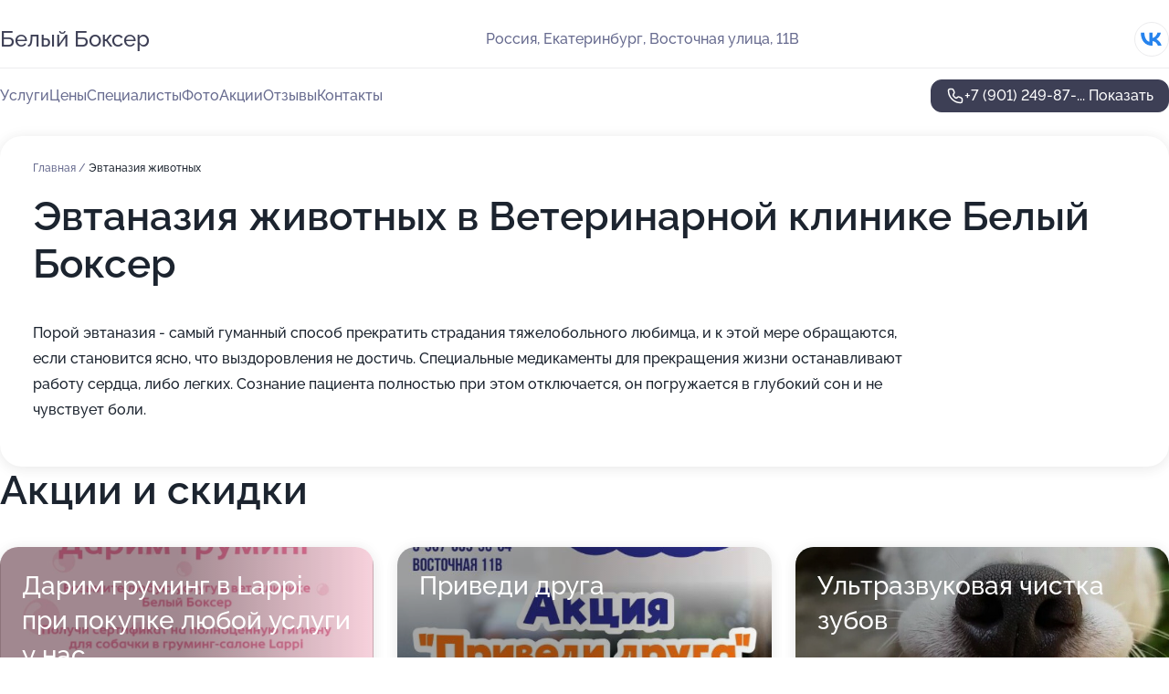

--- FILE ---
content_type: text/html; charset=utf-8
request_url: https://belyj-bokser.ru/service/evtanaziya_zhivotnyh/
body_size: 30308
content:
<!DOCTYPE html>
<html lang="ru">
<head>
	<meta http-equiv="Content-Type" content="text/html; charset=utf-8">
	<meta name="viewport" content="width=device-width,maximum-scale=1,initial-scale=1,user-scalable=0">
	<meta name="format-detection" content="telephone=no">
	<meta name="theme-color" content="#3D3F55">
	<meta name="description" content="Информация о&#160;Ветеринарной клинике Белый Боксер">
	<link rel="icon" type="image/png" href="/favicon.png">

	<title>Ветеринарная клиника Белый Боксер на&#160;Восточной улице (на&#160;метро Геологическая)</title>

	<link nonce="neIU38RAWltFe6MrsGyi4lTe" href="//belyj-bokser.ru/build/lego2/lego2.css?v=Evk5cQF3AgE" rel="stylesheet" >

		<script type="application/ld+json">{"@context":"http:\/\/schema.org","@type":"https:\/\/schema.org\/LocalBusiness","name":"\u0412\u0435\u0442\u0435\u0440\u0438\u043d\u0430\u0440\u043d\u0430\u044f \u043a\u043b\u0438\u043d\u0438\u043a\u0430 \u0411\u0435\u043b\u044b\u0439 \u0411\u043e\u043a\u0441\u0435\u0440","address":{"@type":"PostalAddress","streetAddress":"\u0412\u043e\u0441\u0442\u043e\u0447\u043d\u0430\u044f \u0443\u043b\u0438\u0446\u0430, 11\u0412","addressLocality":"\u0415\u043a\u0430\u0442\u0435\u0440\u0438\u043d\u0431\u0443\u0440\u0433"},"url":"https:\/\/belyj-bokser.ru\/","contactPoint":{"@type":"ContactPoint","telephone":"+7\u00a0(901)\u00a0249-87-61","contactType":"customer service","areaServed":"RU","availableLanguage":"Russian"},"sameAs":["https:\/\/vk.com\/belyj_bokser"],"image":"https:\/\/p2.zoon.ru\/preview\/lo_5n2z9fyyQM4IaKb-9qA\/2400x1500x75\/1\/8\/8\/original_60536389e81c5e04495edba1_682dbc33541f62.73810094.jpg","aggregateRating":{"@type":"AggregateRating","ratingValue":4.9,"worstRating":1,"bestRating":5,"reviewCount":278}}</script>
		<script nonce="neIU38RAWltFe6MrsGyi4lTe">
		window.js_base = '/js.php';
	</script>

	</head>
<body >
	 <header id="header" class="header" data-organization-id="60536389e81c5e04495edba1">
	<div class="wrapper">
		<div class="header-container" data-uitest="lego-header-block">
			<div class="header-menu-activator" data-target="header-menu-activator">
				<span class="header-menu-activator__icon"></span>
			</div>

			<div class="header-title">
				<a href="/">					Белый Боксер
				</a>			</div>
			<div class="header-address text-3 text-secondary">Россия, Екатеринбург, Восточная улица, 11В</div>

						<div class="header-socials flex gap-8 icon icon--36" data-target="header-socials">
									<!--noindex-->
					<a href="https://vk.com/belyj_bokser" data-category="vk_group" rel="nofollow" target="_blank">
						<svg class="svg-icons-vk_group" ><use xlink:href="/build/lego2/icons.svg?v=7bY1C8d-qmo#vk_group"></use></svg>
					</a>
					<!--/noindex-->
							</div>
					</div>

		<nav class="nav" data-target="header-nav" data-uitest="lego-navigation-block">
			<ul>
									<li data-target="header-services">
						<svg class="svg-icons-services" ><use xlink:href="/build/lego2/icons.svg?v=7bY1C8d-qmo#services"></use></svg>
						<a data-target="header-nav-link" href="https://belyj-bokser.ru/services/" data-za="{&quot;ev_label&quot;:&quot;all_service&quot;}">Услуги</a>
					</li>
									<li data-target="header-prices">
						<svg class="svg-icons-prices" ><use xlink:href="/build/lego2/icons.svg?v=7bY1C8d-qmo#prices"></use></svg>
						<a data-target="header-nav-link" href="https://belyj-bokser.ru/price/" data-za="{&quot;ev_label&quot;:&quot;price&quot;}">Цены</a>
					</li>
									<li data-target="header-specialists">
						<svg class="svg-icons-specialists" ><use xlink:href="/build/lego2/icons.svg?v=7bY1C8d-qmo#specialists"></use></svg>
						<a data-target="header-nav-link" href="https://belyj-bokser.ru/#specialists" data-za="{&quot;ev_label&quot;:&quot;org_prof&quot;}">Специалисты</a>
					</li>
									<li data-target="header-photo">
						<svg class="svg-icons-photo" ><use xlink:href="/build/lego2/icons.svg?v=7bY1C8d-qmo#photo"></use></svg>
						<a data-target="header-nav-link" href="https://belyj-bokser.ru/#photos" data-za="{&quot;ev_label&quot;:&quot;photos&quot;}">Фото</a>
					</li>
									<li data-target="header-offers">
						<svg class="svg-icons-offers" ><use xlink:href="/build/lego2/icons.svg?v=7bY1C8d-qmo#offers"></use></svg>
						<a data-target="header-nav-link" href="https://belyj-bokser.ru/#offers" data-za="{&quot;ev_label&quot;:&quot;offer&quot;}">Акции</a>
					</li>
									<li data-target="header-reviews">
						<svg class="svg-icons-reviews" ><use xlink:href="/build/lego2/icons.svg?v=7bY1C8d-qmo#reviews"></use></svg>
						<a data-target="header-nav-link" href="https://belyj-bokser.ru/#reviews" data-za="{&quot;ev_label&quot;:&quot;reviews&quot;}">Отзывы</a>
					</li>
									<li data-target="header-contacts">
						<svg class="svg-icons-contacts" ><use xlink:href="/build/lego2/icons.svg?v=7bY1C8d-qmo#contacts"></use></svg>
						<a data-target="header-nav-link" href="https://belyj-bokser.ru/#contacts" data-za="{&quot;ev_label&quot;:&quot;contacts&quot;}">Контакты</a>
					</li>
							</ul>

			<div class="header-controls">
				<div class="header-controls__wrapper">
					<a
	href="tel:+79012498761"
	class="phone-button button button--primary button--36 icon--20"
	data-phone="+7 (901) 249-87-61"
	data-za="{&quot;ev_sourceType&quot;:&quot;&quot;,&quot;ev_sourceId&quot;:&quot;60536389e81c5e04495edba1.5523&quot;,&quot;object_type&quot;:&quot;organization&quot;,&quot;object_id&quot;:&quot;60536389e81c5e04495edba1.5523&quot;,&quot;ev_label&quot;:&quot;premium&quot;,&quot;ev_category&quot;:&quot;phone_o_l&quot;}">
	<svg class="svg-icons-phone" ><use xlink:href="/build/lego2/icons.svg?v=7bY1C8d-qmo#phone"></use></svg>
			<div data-target="show-phone-number">
			+7 (901) 249-87-...
			<span data-target="phone-button-show">Показать</span>
		</div>
	</a>


									</div>

							</div>

			<div class="header-nav-address">
									<div class="header-block flex gap-12 icon icon--36" data-target="header-socials">
													<!--noindex-->
							<a href="https://vk.com/belyj_bokser" data-category="vk_group" rel="nofollow" target="_blank">
								<svg class="svg-icons-vk_group" ><use xlink:href="/build/lego2/icons.svg?v=7bY1C8d-qmo#vk_group"></use></svg>
							</a>
							<!--/noindex-->
											</div>
				
				<div class="header-block text-3 text-center text-secondary">Россия, Екатеринбург, Восточная улица, 11В</div>
			</div>
		</nav>
	</div>
</header>
<div class="header-placeholder"></div>

<div class="contacts-panel" id="contacts-panel">
	

	<div class="contacts-panel-wrapper">
								<a href="tel:+79012498761" class="contacts-panel-icon" data-phone="+7 (901) 249-87-61" data-za="{&quot;ev_sourceType&quot;:&quot;nav_panel&quot;,&quot;ev_sourceId&quot;:&quot;60536389e81c5e04495edba1.5523&quot;,&quot;object_type&quot;:&quot;organization&quot;,&quot;object_id&quot;:&quot;60536389e81c5e04495edba1.5523&quot;,&quot;ev_label&quot;:&quot;premium&quot;,&quot;ev_category&quot;:&quot;phone_o_l&quot;}">
				<svg class="svg-icons-phone_filled" ><use xlink:href="/build/lego2/icons.svg?v=7bY1C8d-qmo#phone_filled"></use></svg>
			</a>
						</div>
</div>

<script nonce="neIU38RAWltFe6MrsGyi4lTe" type="module">
	import { initContactsPanel } from '//belyj-bokser.ru/build/lego2/lego2.js?v=aBQmwV5uQB0';

	initContactsPanel(document.getElementById('contacts-panel'));
</script>


<script nonce="neIU38RAWltFe6MrsGyi4lTe" type="module">
	import { initHeader } from '//belyj-bokser.ru/build/lego2/lego2.js?v=aBQmwV5uQB0';

	initHeader(document.getElementById('header'));
</script>
 	<main class="main-container">
		<div class="wrapper section-wrapper">
			<div class="service-description__wrapper">
	<section class="service-description section-block">
		<div class="page-breadcrumbs">
			<div class="breadcrumbs">
			<span>
							<a href="https://belyj-bokser.ru/">
					Главная
				</a>
						/		</span>
			<span class="active">
							Эвтаназия животных
								</span>
	</div>

		</div>
					<script nonce="neIU38RAWltFe6MrsGyi4lTe" type="application/ld+json">{"@context":"http:\/\/schema.org","@type":"BreadcrumbList","itemListElement":[{"@type":"ListItem","position":1,"item":{"name":"\u0413\u043b\u0430\u0432\u043d\u0430\u044f","@id":"https:\/\/belyj-bokser.ru\/"}}]}</script>
		
		<div class="service-description-title">
			<h1 class="page-title">Эвтаназия животных в Ветеринарной клинике Белый Боксер</h1>
			<div class="service-description-title__price">
							</div>
		</div>

		<div class="service-description__text collapse collapse--text-3">
			<div class="collapse__overflow">
				<div class="collapse__text"><p> Порой эвтаназия - самый гуманный способ прекратить страдания тяжелобольного любимца, и к этой мере обращаются, если становится ясно, что выздоровления не достичь. Специальные медикаменты для прекращения жизни останавливают работу сердца, либо легких. Сознание пациента полностью при этом отключается, он погружается в глубокий сон и не чувствует боли. </p></div>
			</div>
		</div>
	</section>

	</div>
<section class="offers" id="offers" data-uitest="lego-offers-block">
	<div class="section-block__title flex flex--sb">
		<h2 class="text-h2">
			Акции и скидки
		</h2>

		<div class="slider__navigation" data-target="slider-navigation">
			<button class="slider__control prev" data-target="slider-prev">
				<svg class="svg-icons-arrow" ><use xlink:href="/build/lego2/icons.svg?v=7bY1C8d-qmo#arrow"></use></svg>
			</button>
			<button class="slider__control next" data-target="slider-next">
				<svg class="svg-icons-arrow" ><use xlink:href="/build/lego2/icons.svg?v=7bY1C8d-qmo#arrow"></use></svg>
			</button>
		</div>
	</div>

	<div class="offers__list" data-target="slider-container">
		<div class="offers__slider swiper-wrapper">
							<div data-offer-id="692d5323c1729b9aa80f4bb2" data-sid="692d5323c1729b9aa80f4bb2.5919" class="offers-item swiper-slide text-white">
					<img
						class="offers-item__image"
						src="https://p2.zoon.ru/7/2/692d52c74b4afd51f006f649_692d52f3259621.07280627.jpg"
						loading="lazy"
						alt="">
					<div class="offers-item__container">
						<div class="text-5">Дарим груминг в Lappi при покупке любой услуги у нас</div>
						<div class="offers-item__bottom">
							<div>
								<div>
									Срок действия
								</div>
								<div>Постоянная акция</div>
							</div>
							<button class="button offers-item__button button--36">Подробнее</button>
						</div>
					</div>
				</div>
							<div data-offer-id="67a9b7d214066dd9880f7d1d" data-sid="67a9b7d214066dd9880f7d1d.997f" class="offers-item swiper-slide text-white">
					<img
						class="offers-item__image"
						src="https://p0.zoon.ru/6/b/67a9b7d214066dd9880f7d1d_67e6797c13fc81.54790711.jpg"
						loading="lazy"
						alt="">
					<div class="offers-item__container">
						<div class="text-5">Приведи друга</div>
						<div class="offers-item__bottom">
							<div>
								<div>
									Срок действия
								</div>
								<div>Постоянная акция</div>
							</div>
							<button class="button offers-item__button button--36">Подробнее</button>
						</div>
					</div>
				</div>
							<div data-offer-id="68246cb99c4bf7ec9a034b13" data-sid="68246cb99c4bf7ec9a034b13.b46b" class="offers-item swiper-slide text-white">
					<img
						class="offers-item__image"
						src="https://p1.zoon.ru/a/e/68246c81c1c402c029071081_68246ca1653613.63483061.jpg"
						loading="lazy"
						alt="">
					<div class="offers-item__container">
						<div class="text-5">Ультразвуковая чистка зубов</div>
						<div class="offers-item__bottom">
							<div>
								<div>
									Срок действия
								</div>
								<div>Постоянная акция</div>
							</div>
							<button class="button offers-item__button button--36">Подробнее</button>
						</div>
					</div>
				</div>
											</div>

		<div class="slider__pagination" data-target="slider-pagination"></div>
	</div>
</section>
<script nonce="neIU38RAWltFe6MrsGyi4lTe" type="module">
	import { initOffers } from '//belyj-bokser.ru/build/lego2/lego2.js?v=aBQmwV5uQB0';

	const node = document.getElementById('offers');

	initOffers(node, { organizationId: '60536389e81c5e04495edba1' });
</script>
<section class="photo-section" id="photos" data-uitest="lego-gallery-block">
	<div class="section-block__title flex flex--sb">
		<h2 class="text-h2">Фотогалерея</h2>

					<div class="slider__navigation" data-target="slider-navigation">
				<button class="slider__control prev" data-target="slider-prev">
					<svg class="svg-icons-arrow" ><use xlink:href="/build/lego2/icons.svg?v=7bY1C8d-qmo#arrow"></use></svg>
				</button>
				<button class="slider__control next" data-target="slider-next">
					<svg class="svg-icons-arrow" ><use xlink:href="/build/lego2/icons.svg?v=7bY1C8d-qmo#arrow"></use></svg>
				</button>
			</div>
			</div>

	<div class="section-block__slider" data-target="slider-container" data-total="32" data-owner-type="organization" data-owner-id="60536389e81c5e04495edba1">
		<div class="photo-section__slider swiper-wrapper">
						<div class="photo-section__slide swiper-slide" data-id="682dbc333f10f4d9ff039d8c" data-target="photo-slide-item" data-index="0">
				<img src="https://p2.zoon.ru/preview/7Bz8JA8BVJcoJsRINTuy-A/1200x800x85/1/8/8/original_60536389e81c5e04495edba1_682dbc33541f62.73810094.jpg" loading="lazy" alt="">
			</div>
						<div class="photo-section__slide swiper-slide" data-id="682dbc475b362ea67e06121a" data-target="photo-slide-item" data-index="1">
				<img src="https://p1.zoon.ru/preview/1_xjyY6vnZE4VhGPLtQR4A/533x800x85/1/4/3/original_60536389e81c5e04495edba1_682dbc4755d1f4.45769154.jpg" loading="lazy" alt="">
			</div>
						<div class="photo-section__slide swiper-slide" data-id="682dbbfcbd4b18a4ff0affb1" data-target="photo-slide-item" data-index="2">
				<img src="https://p2.zoon.ru/preview/W7-ZNlFroxNhU9JaSJuUWw/533x800x85/1/a/f/original_60536389e81c5e04495edba1_682dbbfc9c60b1.63988897.jpg" loading="lazy" alt="">
			</div>
						<div class="photo-section__slide swiper-slide" data-id="68664c97a5c8b9e56f0e147b" data-target="photo-slide-item" data-index="3">
				<img src="https://p2.zoon.ru/preview/3nZi23nAQ4xOLTdMQXnqkg/1032x800x85/1/0/a/original_60536389e81c5e04495edba1_68664c97a5d528.42589164.jpg" loading="lazy" alt="">
			</div>
						<div class="photo-section__slide swiper-slide" data-id="68664c9835d3d50630080553" data-target="photo-slide-item" data-index="4">
				<img src="https://p0.zoon.ru/preview/GBHoW9CQKiNJTIviilUSYA/600x800x85/1/1/a/original_60536389e81c5e04495edba1_68664c97b26054.01484298.jpg" loading="lazy" alt="">
			</div>
						<div class="photo-section__slide swiper-slide" data-id="682dbc1c77c8d7f1a00f5b38" data-target="photo-slide-item" data-index="5">
				<img src="https://p0.zoon.ru/preview/9D_DjRNUQtoqSD2rgCJEpw/533x800x85/1/4/6/original_60536389e81c5e04495edba1_682dbc1c165544.49255323.jpg" loading="lazy" alt="">
			</div>
						<div class="photo-section__slide swiper-slide" data-id="682dbc95b4723c6fa408bff6" data-target="photo-slide-item" data-index="6">
				<img src="https://p2.zoon.ru/preview/LLQHeIRSlkdrEDV48jbL-w/533x800x85/1/e/f/original_60536389e81c5e04495edba1_682dbc95760035.90298208.jpg" loading="lazy" alt="">
			</div>
						<div class="photo-section__slide swiper-slide" data-id="682dbc92bd4b18a4ff0affba" data-target="photo-slide-item" data-index="7">
				<img src="https://p0.zoon.ru/preview/2TtHxaLXZwy-huB9FqfmqA/533x800x85/1/c/0/original_60536389e81c5e04495edba1_682dbc920f2a40.30170352.jpg" loading="lazy" alt="">
			</div>
						<div class="photo-section__slide swiper-slide" data-id="682dbc926398039f200fb24c" data-target="photo-slide-item" data-index="8">
				<img src="https://p0.zoon.ru/preview/65Qc0fkkM8gjlT9lpK2BkA/533x800x85/1/1/b/original_60536389e81c5e04495edba1_682dbc9217f701.15158291.jpg" loading="lazy" alt="">
			</div>
						<div class="photo-section__slide swiper-slide" data-id="682dbc83bcb54c19f90f96b8" data-target="photo-slide-item" data-index="9">
				<img src="https://p1.zoon.ru/preview/hlX3sY_Phw9iGC7Pn1fF_A/533x800x85/1/6/2/original_60536389e81c5e04495edba1_682dbc82de8604.95212305.jpg" loading="lazy" alt="">
			</div>
						<div class="photo-section__slide swiper-slide" data-id="682dbc807492bda88f0d6429" data-target="photo-slide-item" data-index="10">
				<img src="https://p0.zoon.ru/preview/nMghXSeXABuT68M1-DOdBQ/533x800x85/1/0/2/original_60536389e81c5e04495edba1_682dbc80231ab3.74410378.jpg" loading="lazy" alt="">
			</div>
						<div class="photo-section__slide swiper-slide" data-id="682dbc7f76cb544574050910" data-target="photo-slide-item" data-index="11">
				<img src="https://p2.zoon.ru/preview/LxDKbnMOgJDEQ2zJs-aIHw/533x800x85/1/5/3/original_60536389e81c5e04495edba1_682dbc7ea09f74.77401976.jpg" loading="lazy" alt="">
			</div>
						<div class="photo-section__slide swiper-slide" data-id="682dbc70a88afc1d3501b8b9" data-target="photo-slide-item" data-index="12">
				<img src="https://p1.zoon.ru/preview/Sz73sO5cRd9FiERtxPsTlw/533x800x85/1/e/5/original_60536389e81c5e04495edba1_682dbc6fd6a869.40302787.jpg" loading="lazy" alt="">
			</div>
						<div class="photo-section__slide swiper-slide" data-id="682dbc6d9273cfb3a507bc17" data-target="photo-slide-item" data-index="13">
				<img src="https://p2.zoon.ru/preview/ditJp2fTJ3cpUAr6yUcTWw/533x800x85/1/1/f/original_60536389e81c5e04495edba1_682dbc6cda1cc6.15087713.jpg" loading="lazy" alt="">
			</div>
						<div class="photo-section__slide swiper-slide" data-id="682dbc6a439081b3e6060b7e" data-target="photo-slide-item" data-index="14">
				<img src="https://p0.zoon.ru/preview/ahsOgnP2KMjeWlLh1U3vyw/533x800x85/1/9/1/original_60536389e81c5e04495edba1_682dbc69b7cb98.80837492.jpg" loading="lazy" alt="">
			</div>
						<div class="photo-section__slide swiper-slide" data-id="682dbc58d167030870078a6c" data-target="photo-slide-item" data-index="15">
				<img src="https://p0.zoon.ru/preview/GFMIvIS_Ez5sjJTtvgmHPQ/533x800x85/1/e/c/original_60536389e81c5e04495edba1_682dbc583a9952.90688210.jpg" loading="lazy" alt="">
			</div>
						<div class="photo-section__slide swiper-slide" data-id="682dbc4ebcb54c19f90f96aa" data-target="photo-slide-item" data-index="16">
				<img src="https://p1.zoon.ru/preview/2KIEKtyzjhdvdCFzc8mQxA/533x800x85/1/d/a/original_60536389e81c5e04495edba1_682dbc4dcb0c47.08100129.jpg" loading="lazy" alt="">
			</div>
						<div class="photo-section__slide swiper-slide" data-id="682dbc49afd01ff9980662d7" data-target="photo-slide-item" data-index="17">
				<img src="https://p2.zoon.ru/preview/htnntRmg8pig1reow0miRQ/533x800x85/1/e/3/original_60536389e81c5e04495edba1_682dbc48bfa984.43157927.jpg" loading="lazy" alt="">
			</div>
						<div class="photo-section__slide swiper-slide" data-id="682dbc3fcffca99b460f7bf6" data-target="photo-slide-item" data-index="18">
				<img src="https://p2.zoon.ru/preview/dBBHKIgdCU7pQz8rE5qJmA/533x800x85/1/a/3/original_60536389e81c5e04495edba1_682dbc3f43ea10.17654746.jpg" loading="lazy" alt="">
			</div>
						<div class="photo-section__slide swiper-slide" data-id="682dbc3225fe912d8d0483f9" data-target="photo-slide-item" data-index="19">
				<img src="https://p1.zoon.ru/preview/1OIdWOKE7qiYbnNojFEc7A/533x800x85/1/3/8/original_60536389e81c5e04495edba1_682dbc31d85d91.04086388.jpg" loading="lazy" alt="">
			</div>
						<div class="photo-section__slide swiper-slide" data-id="682dbc2e03a16818e40cd806" data-target="photo-slide-item" data-index="20">
				<img src="https://p1.zoon.ru/preview/1jFaNqW_JZ0GuGpkKKVgRg/533x800x85/1/b/b/original_60536389e81c5e04495edba1_682dbc2e561dc5.64324098.jpg" loading="lazy" alt="">
			</div>
						<div class="photo-section__slide swiper-slide" data-id="682dbc1d826eff53e607d3ba" data-target="photo-slide-item" data-index="21">
				<img src="https://p1.zoon.ru/preview/W_8aJDISJHUwKhIuyeFR4A/533x800x85/1/f/0/original_60536389e81c5e04495edba1_682dbc1cbff6a5.74752258.jpg" loading="lazy" alt="">
			</div>
						<div class="photo-section__slide swiper-slide" data-id="682dbc122ddf3831590c9c97" data-target="photo-slide-item" data-index="22">
				<img src="https://p2.zoon.ru/preview/43npEogonUmKgcIrYe-eAQ/533x800x85/1/a/5/original_60536389e81c5e04495edba1_682dbc124a2710.15811522.jpg" loading="lazy" alt="">
			</div>
						<div class="photo-section__slide swiper-slide" data-id="682dbc06638eb561cb0ef610" data-target="photo-slide-item" data-index="23">
				<img src="https://p1.zoon.ru/preview/UQUYlIJOdpI71P-A9ChK6Q/533x800x85/1/e/f/original_60536389e81c5e04495edba1_682dbc065976b5.96122177.jpg" loading="lazy" alt="">
			</div>
						<div class="photo-section__slide swiper-slide" data-id="682dbc069a74c3d1ff0108ab" data-target="photo-slide-item" data-index="24">
				<img src="https://p2.zoon.ru/preview/utxMbJPv31TGw_9p7Z9_wQ/533x800x85/1/1/e/original_60536389e81c5e04495edba1_682dbc06033ef7.33888152.jpg" loading="lazy" alt="">
			</div>
						<div class="photo-section__slide swiper-slide" data-id="682dbbecbfe44e20170a1c28" data-target="photo-slide-item" data-index="25">
				<img src="https://p2.zoon.ru/preview/UQzBOi8EtZfKh48IZMb-WA/533x800x85/1/0/0/original_60536389e81c5e04495edba1_682dbbebc509f7.17602966.jpg" loading="lazy" alt="">
			</div>
						<div class="photo-section__slide swiper-slide" data-id="682dbbeb46619753ae06bb7b" data-target="photo-slide-item" data-index="26">
				<img src="https://p0.zoon.ru/preview/bQ_x6MXUIhDnYROkYvpM1w/533x800x85/1/3/5/original_60536389e81c5e04495edba1_682dbbeb5cc0b8.29624683.jpg" loading="lazy" alt="">
			</div>
						<div class="photo-section__slide swiper-slide" data-id="682dbbe2639973b8560ec86a" data-target="photo-slide-item" data-index="27">
				<img src="https://p1.zoon.ru/preview/DJICNwgEDfFs-9ezj4hntA/533x800x85/1/4/8/original_60536389e81c5e04495edba1_682dbbe1e01637.86789309.jpg" loading="lazy" alt="">
			</div>
						<div class="photo-section__slide swiper-slide" data-id="682dbbd446619753ae06bb73" data-target="photo-slide-item" data-index="28">
				<img src="https://p1.zoon.ru/preview/urVgx3f6YjWL_IVOhLVurw/533x800x85/1/e/a/original_60536389e81c5e04495edba1_682dbbd3cb9a98.42063958.jpg" loading="lazy" alt="">
			</div>
						<div class="photo-section__slide swiper-slide" data-id="682dbbd3b4723c6fa408bfe9" data-target="photo-slide-item" data-index="29">
				<img src="https://p2.zoon.ru/preview/vYe7GdBRl-ccb84-GroR-g/533x800x85/1/5/3/original_60536389e81c5e04495edba1_682dbbd364a2a9.77657236.jpg" loading="lazy" alt="">
			</div>
						<div class="photo-section__slide swiper-slide" data-id="682dbbce43b80f7edd01f02c" data-target="photo-slide-item" data-index="30">
				<img src="https://p1.zoon.ru/preview/-hsdoDcXmlVVT0cbF4ub9g/533x800x85/1/3/d/original_60536389e81c5e04495edba1_682dbbcdbcc7f7.58077057.jpg" loading="lazy" alt="">
			</div>
						<div class="photo-section__slide swiper-slide" data-id="67dd2e31a92eccb16903fc93" data-target="photo-slide-item" data-index="31">
				<img src="https://p0.zoon.ru/preview/E-llFy23FnqLBiBZK3tUyg/999x800x85/1/2/1/original_60536389e81c5e04495edba1_67dd2e314d2657.19184573.jpg" loading="lazy" alt="">
			</div>
					</div>
	</div>

	<div class="slider__pagination" data-target="slider-pagination"></div>
</section>

<script nonce="neIU38RAWltFe6MrsGyi4lTe" type="module">
	import { initPhotos } from '//belyj-bokser.ru/build/lego2/lego2.js?v=aBQmwV5uQB0';

	const node = document.getElementById('photos');
	initPhotos(node);
</script>
<section class="reviews-section section-block" id="reviews" data-uitest="lego-reviews-block">
	<div class="section-block__title flex flex--sb">
		<h2 class="text-h2">
			Отзывы
		</h2>

				<div class="slider__navigation" data-target="slider-navigation">
			<button class="slider__control prev" data-target="slider-prev">
				<svg class="svg-icons-arrow" ><use xlink:href="/build/lego2/icons.svg?v=7bY1C8d-qmo#arrow"></use></svg>
			</button>
			<button class="slider__control next" data-target="slider-next">
				<svg class="svg-icons-arrow" ><use xlink:href="/build/lego2/icons.svg?v=7bY1C8d-qmo#arrow"></use></svg>
			</button>
		</div>
			</div>

	<div class="reviews-section__list" data-target="slider-container">
		<div class="reviews-section__slider swiper-wrapper" data-target="review-section-slides">
							<div
	class="reviews-section-item swiper-slide "
	data-id="692c85595ee89817b403a53c"
	data-owner-id="58786b870ea4b864578b4571"
	data-target="review">
	<div  class="flex flex--center-y gap-12">
		<div class="reviews-section-item__avatar">
										<svg class="svg-icons-user" ><use xlink:href="/build/lego2/icons.svg?v=7bY1C8d-qmo#user"></use></svg>
					</div>
		<div class="reviews-section-item__head">
			<div class="reviews-section-item__head-top flex flex--center-y gap-16">
				<div class="flex flex--center-y gap-8">
										<div class="stars stars--16" style="--rating: 5">
						<div class="stars__rating">
							<div class="stars stars--filled"></div>
						</div>
					</div>
					<div class="reviews-section-item__mark text-3">
						5,0
					</div>
				</div>
											</div>

			<div class="reviews-section-item__name text-3 fade">
				Юлия
			</div>
		</div>
	</div>
					<div class="reviews-section-item__descr collapse collapse--text-2 mt-8">
			<div class="collapse__overflow">
				<div class="collapse__text">
					Большое спасибо Алёне Алексеевне Игумновой, врачу онкологу, за высочайший профессионализм, четкие разъяснения и оперативные действия.Были на приёме с котом Симбой, были первый раз, не пожалели, что пришли! Алёна Алексеевна специалист высочайшего уровня! Всё быстро, чётко и по делу, ничего лишнего! Очень рекомендуем обращаться именно к ней, если столкнулись  с онкологией  у любимца👍
				</div>
			</div>
		</div>
			<div class="reviews-section-item__date text-2 text-secondary mt-8">
		30 ноября 2025 Отзыв взят с сайта Zoon.ru
	</div>
</div>

							<div
	class="reviews-section-item swiper-slide "
	data-id="691da602f7ae2550fa0801f9"
	data-owner-id="67dbb76689249b092e0fd86a"
	data-target="review">
	<div  class="flex flex--center-y gap-12">
		<div class="reviews-section-item__avatar">
										<svg class="svg-icons-user" ><use xlink:href="/build/lego2/icons.svg?v=7bY1C8d-qmo#user"></use></svg>
					</div>
		<div class="reviews-section-item__head">
			<div class="reviews-section-item__head-top flex flex--center-y gap-16">
				<div class="flex flex--center-y gap-8">
										<div class="stars stars--16" style="--rating: 5">
						<div class="stars__rating">
							<div class="stars stars--filled"></div>
						</div>
					</div>
					<div class="reviews-section-item__mark text-3">
						5,0
					</div>
				</div>
											</div>

			<div class="reviews-section-item__name text-3 fade">
				Аня Баженова
			</div>
		</div>
	</div>
					<div class="reviews-section-item__descr collapse collapse--text-2 mt-8">
			<div class="collapse__overflow">
				<div class="collapse__text">
					Хочу выразить огромную благодарность доктору Цапенко Людмиле Александровне!Очень внимательная , заботливая , профессионал своего дела!!! Спасиб Вам огромное!
				</div>
			</div>
		</div>
			<div class="reviews-section-item__date text-2 text-secondary mt-8">
		19 ноября 2025 Отзыв взят с сайта Zoon.ru
	</div>
</div>

							<div
	class="reviews-section-item swiper-slide "
	data-id="691361139a59697c87093163"
	data-owner-id="60536389e81c5e04495edba1"
	data-target="review">
	<div  class="flex flex--center-y gap-12">
		<div class="reviews-section-item__avatar">
										<svg class="svg-icons-user" ><use xlink:href="/build/lego2/icons.svg?v=7bY1C8d-qmo#user"></use></svg>
					</div>
		<div class="reviews-section-item__head">
			<div class="reviews-section-item__head-top flex flex--center-y gap-16">
				<div class="flex flex--center-y gap-8">
										<div class="stars stars--16" style="--rating: 5">
						<div class="stars__rating">
							<div class="stars stars--filled"></div>
						</div>
					</div>
					<div class="reviews-section-item__mark text-3">
						5,0
					</div>
				</div>
											</div>

			<div class="reviews-section-item__name text-3 fade">
				Нина Петровна Сенкова
			</div>
		</div>
	</div>
					<div class="reviews-section-item__descr collapse collapse--text-2 mt-8">
			<div class="collapse__overflow">
				<div class="collapse__text">
					Меня всегда устраивает вежливое и быстрое обслуживание! Девочки-сотрудники очень внимательные и приятные, мой кот спокойно переносит все манипуляции. Мы приходим стричь когти раз в 2-3 месяца, для нас важно, что клиника находится недалеко от дома, это очень удобно. Я могу позвонить, попросить записать на определенное время и нас всегда записывают. Когда мы приезжаем, нас принимают сразу же!
				</div>
			</div>
		</div>
			<div class="reviews-section-item__date text-2 text-secondary mt-8">
		11 ноября 2025 Отзыв взят с сайта Zoon.ru
	</div>
</div>

							<div
	class="reviews-section-item swiper-slide "
	data-id="6913242388b672cb790db96d"
	data-owner-id="60536389e81c5e04495edba1"
	data-target="review">
	<div  class="flex flex--center-y gap-12">
		<div class="reviews-section-item__avatar">
										<svg class="svg-icons-user" ><use xlink:href="/build/lego2/icons.svg?v=7bY1C8d-qmo#user"></use></svg>
					</div>
		<div class="reviews-section-item__head">
			<div class="reviews-section-item__head-top flex flex--center-y gap-16">
				<div class="flex flex--center-y gap-8">
										<div class="stars stars--16" style="--rating: 5">
						<div class="stars__rating">
							<div class="stars stars--filled"></div>
						</div>
					</div>
					<div class="reviews-section-item__mark text-3">
						5,0
					</div>
				</div>
											</div>

			<div class="reviews-section-item__name text-3 fade">
				Андрей
			</div>
		</div>
	</div>
					<div class="reviews-section-item__descr collapse collapse--text-2 mt-8">
			<div class="collapse__overflow">
				<div class="collapse__text">
					Кот перенес кастрацию и вроде бы остался доволен, насколько это возможно после такой процедуры. В целом все прошло хорошо, восстановление идет нормально. Я обратил внимание, что мой питомец не боялся в клинике, что для меня является важным показателем. После операции нам выдали бумажку с рекомендациями и устно объяснили, как себя вести мне и как ухаживать за ним. Ранее я приходил сюда на консультацию по другому вопросу.
				</div>
			</div>
		</div>
			<div class="reviews-section-item__date text-2 text-secondary mt-8">
		11 ноября 2025 Отзыв взят с сайта Zoon.ru
	</div>
</div>

							<div
	class="reviews-section-item swiper-slide "
	data-id="69102cc2228d77a36f04d9e4"
	data-owner-id="60536389e81c5e04495edba1"
	data-target="review">
	<div  class="flex flex--center-y gap-12">
		<div class="reviews-section-item__avatar">
										<svg class="svg-icons-user" ><use xlink:href="/build/lego2/icons.svg?v=7bY1C8d-qmo#user"></use></svg>
					</div>
		<div class="reviews-section-item__head">
			<div class="reviews-section-item__head-top flex flex--center-y gap-16">
				<div class="flex flex--center-y gap-8">
										<div class="stars stars--16" style="--rating: 5">
						<div class="stars__rating">
							<div class="stars stars--filled"></div>
						</div>
					</div>
					<div class="reviews-section-item__mark text-3">
						5,0
					</div>
				</div>
											</div>

			<div class="reviews-section-item__name text-3 fade">
				Олег
			</div>
		</div>
	</div>
					<div class="reviews-section-item__descr collapse collapse--text-2 mt-8">
			<div class="collapse__overflow">
				<div class="collapse__text">
					Моему коту стало плохо - он отказывался от еды и целыми днями лежал без сил. Если раньше он по утрам будил меня, то в этот раз целую неделю не проявлял интереса ни к чему. Врачи в клинике действительно помогли. Сегодня он уже сам разбудил меня, правда пока еще не начал кушать. Я водил его туда почти каждый день последние 10 дней, потому что это ближайшая клиника. Спасибо за профессионализм и внимание к моему питомцу.
				</div>
			</div>
		</div>
			<div class="reviews-section-item__date text-2 text-secondary mt-8">
		9 ноября 2025 Отзыв взят с сайта Zoon.ru
	</div>
</div>

							<div
	class="reviews-section-item swiper-slide "
	data-id="690ff100c718d307a00f09aa"
	data-owner-id="60536389e81c5e04495edba1"
	data-target="review">
	<div  class="flex flex--center-y gap-12">
		<div class="reviews-section-item__avatar">
										<svg class="svg-icons-user" ><use xlink:href="/build/lego2/icons.svg?v=7bY1C8d-qmo#user"></use></svg>
					</div>
		<div class="reviews-section-item__head">
			<div class="reviews-section-item__head-top flex flex--center-y gap-16">
				<div class="flex flex--center-y gap-8">
										<div class="stars stars--16" style="--rating: 5">
						<div class="stars__rating">
							<div class="stars stars--filled"></div>
						</div>
					</div>
					<div class="reviews-section-item__mark text-3">
						5,0
					</div>
				</div>
											</div>

			<div class="reviews-section-item__name text-3 fade">
				Анастасия
			</div>
		</div>
	</div>
					<div class="reviews-section-item__descr collapse collapse--text-2 mt-8">
			<div class="collapse__overflow">
				<div class="collapse__text">
					Мне понравилось, что можно было попасть на прием по записи без ожидания в очереди. Здесь действительно заботятся о комфорте животных: во время УЗИ моему коту уделили особое внимание. Меня приятно удивило, что для него была подготовлена отдельная подушечка, с ним обращались очень аккуратно, а не просто положили на колени, как это делают в других клиниках. После процедуры мне помогли разобраться с результатами исследования, все прошло удобно и профессионально.
				</div>
			</div>
		</div>
			<div class="reviews-section-item__date text-2 text-secondary mt-8">
		9 ноября 2025 Отзыв взят с сайта Zoon.ru
	</div>
</div>

							<div
	class="reviews-section-item swiper-slide "
	data-id="690fb666bac8f277900b35e4"
	data-owner-id="60536389e81c5e04495edba1"
	data-target="review">
	<div  class="flex flex--center-y gap-12">
		<div class="reviews-section-item__avatar">
										<svg class="svg-icons-user" ><use xlink:href="/build/lego2/icons.svg?v=7bY1C8d-qmo#user"></use></svg>
					</div>
		<div class="reviews-section-item__head">
			<div class="reviews-section-item__head-top flex flex--center-y gap-16">
				<div class="flex flex--center-y gap-8">
										<div class="stars stars--16" style="--rating: 5">
						<div class="stars__rating">
							<div class="stars stars--filled"></div>
						</div>
					</div>
					<div class="reviews-section-item__mark text-3">
						5,0
					</div>
				</div>
											</div>

			<div class="reviews-section-item__name text-3 fade">
				Светлана
			</div>
		</div>
	</div>
					<div class="reviews-section-item__descr collapse collapse--text-2 mt-8">
			<div class="collapse__overflow">
				<div class="collapse__text">
					Персонал клиники тепло встретил меня и подробно ответил на все вопросы. Врач понятно объяснила процедуру и удаление зуба у моей кошки прошло легко, без стресса для животного. Питомица чувствовала себя комфортно благодаря бережному обращению. После процедуры выписали лекарства для ухода, посоветовали сделать прививку через две недели и регулярно проходить осмотры раз в полгода.
				</div>
			</div>
		</div>
			<div class="reviews-section-item__date text-2 text-secondary mt-8">
		9 ноября 2025 Отзыв взят с сайта Zoon.ru
	</div>
</div>

							<div
	class="reviews-section-item swiper-slide "
	data-id="690f7aa27d0f8b0a2604f654"
	data-owner-id="60536389e81c5e04495edba1"
	data-target="review">
	<div  class="flex flex--center-y gap-12">
		<div class="reviews-section-item__avatar">
										<svg class="svg-icons-user" ><use xlink:href="/build/lego2/icons.svg?v=7bY1C8d-qmo#user"></use></svg>
					</div>
		<div class="reviews-section-item__head">
			<div class="reviews-section-item__head-top flex flex--center-y gap-16">
				<div class="flex flex--center-y gap-8">
										<div class="stars stars--16" style="--rating: 5">
						<div class="stars__rating">
							<div class="stars stars--filled"></div>
						</div>
					</div>
					<div class="reviews-section-item__mark text-3">
						5,0
					</div>
				</div>
											</div>

			<div class="reviews-section-item__name text-3 fade">
				Анастасия
			</div>
		</div>
	</div>
					<div class="reviews-section-item__descr collapse collapse--text-2 mt-8">
			<div class="collapse__overflow">
				<div class="collapse__text">
					Сотрудники ветеринарной клиники отнеслись к моему питомцу с теплотой и вниманием, несмотря на сложности с процедурой стрижки когтей у сибирского соболя Кнопы. Они проявили терпение и профессионализм, так как справиться с задачей удалось только втроём. Персонал нашёл подход к животному и сделал всё возможное для комфорта питомца. Обязательно буду обращаться сюда снова, так как здесь действительно заботятся о животных и их владельцах.
				</div>
			</div>
		</div>
			<div class="reviews-section-item__date text-2 text-secondary mt-8">
		8 ноября 2025 Отзыв взят с сайта Zoon.ru
	</div>
</div>

							<div
	class="reviews-section-item swiper-slide "
	data-id="690e2dd2ed19e55ca10b6184"
	data-owner-id="60536389e81c5e04495edba1"
	data-target="review">
	<div  class="flex flex--center-y gap-12">
		<div class="reviews-section-item__avatar">
										<svg class="svg-icons-user" ><use xlink:href="/build/lego2/icons.svg?v=7bY1C8d-qmo#user"></use></svg>
					</div>
		<div class="reviews-section-item__head">
			<div class="reviews-section-item__head-top flex flex--center-y gap-16">
				<div class="flex flex--center-y gap-8">
										<div class="stars stars--16" style="--rating: 5">
						<div class="stars__rating">
							<div class="stars stars--filled"></div>
						</div>
					</div>
					<div class="reviews-section-item__mark text-3">
						5,0
					</div>
				</div>
											</div>

			<div class="reviews-section-item__name text-3 fade">
				Александр
			</div>
		</div>
	</div>
					<div class="reviews-section-item__descr collapse collapse--text-2 mt-8">
			<div class="collapse__overflow">
				<div class="collapse__text">
					Профессионализм сотрудников клиники меня впечатлил. Их знания помогли решить мой вопрос: кошке провели качественную диагностику по подозрению на заболевание. Мне дали список рекомендаций, которые были предложены для дальнейших действий.
				</div>
			</div>
		</div>
			<div class="reviews-section-item__date text-2 text-secondary mt-8">
		7 ноября 2025 Отзыв взят с сайта Zoon.ru
	</div>
</div>

							<div
	class="reviews-section-item swiper-slide "
	data-id="69063598c9103c2d720f89ba"
	data-owner-id="60536389e81c5e04495edba1"
	data-target="review">
	<div  class="flex flex--center-y gap-12">
		<div class="reviews-section-item__avatar">
										<svg class="svg-icons-user" ><use xlink:href="/build/lego2/icons.svg?v=7bY1C8d-qmo#user"></use></svg>
					</div>
		<div class="reviews-section-item__head">
			<div class="reviews-section-item__head-top flex flex--center-y gap-16">
				<div class="flex flex--center-y gap-8">
										<div class="stars stars--16" style="--rating: 5">
						<div class="stars__rating">
							<div class="stars stars--filled"></div>
						</div>
					</div>
					<div class="reviews-section-item__mark text-3">
						5,0
					</div>
				</div>
											</div>

			<div class="reviews-section-item__name text-3 fade">
				Любовь
			</div>
		</div>
	</div>
					<div class="reviews-section-item__descr collapse collapse--text-2 mt-8">
			<div class="collapse__overflow">
				<div class="collapse__text">
					Несколько раз я приходила сюда с собакой, которая перестала есть. На приеме сделали осмотр, взяли анализы, проводили УЗИ и поставили лекарства. В целом оказали первичную помощь, отношение хорошее, очень довольна обслуживанием.
				</div>
			</div>
		</div>
			<div class="reviews-section-item__date text-2 text-secondary mt-8">
		1 ноября 2025 Отзыв взят с сайта Zoon.ru
	</div>
</div>

							<div
	class="reviews-section-item swiper-slide "
	data-id="6902229ecff3e513f805c115"
	data-owner-id="60536389e81c5e04495edba1"
	data-target="review">
	<div  class="flex flex--center-y gap-12">
		<div class="reviews-section-item__avatar">
										<svg class="svg-icons-user" ><use xlink:href="/build/lego2/icons.svg?v=7bY1C8d-qmo#user"></use></svg>
					</div>
		<div class="reviews-section-item__head">
			<div class="reviews-section-item__head-top flex flex--center-y gap-16">
				<div class="flex flex--center-y gap-8">
										<div class="stars stars--16" style="--rating: 5">
						<div class="stars__rating">
							<div class="stars stars--filled"></div>
						</div>
					</div>
					<div class="reviews-section-item__mark text-3">
						5,0
					</div>
				</div>
											</div>

			<div class="reviews-section-item__name text-3 fade">
				Евгения
			</div>
		</div>
	</div>
					<div class="reviews-section-item__descr collapse collapse--text-2 mt-8">
			<div class="collapse__overflow">
				<div class="collapse__text">
					Обратилась к дерматологу со своей собакой из-за сильного зуда и расчесов на коже. Персонал был очень внимательным, задавал множество вопросов для выяснения причин заболевания. Врачи взяли анализы с нескольких участков кожи, результаты получили через 20 минут, что очень быстро. Назначили начальное лечение, объяснили, что при необходимости схему скорректируют. К моему питомцу отнеслись с заботой, даже предложили воды, никаких неприятных моментов не возникло. Клиника оставила хорошие впечатления благодаря компетентным специалистам и доброжелательной атмосфере. Окончательную оценку эффективности лечения смогу дать позже, поскольку терапия еще продолжается.
				</div>
			</div>
		</div>
			<div class="reviews-section-item__date text-2 text-secondary mt-8">
		29 октября 2025 Отзыв взят с сайта Zoon.ru
	</div>
</div>

							<div
	class="reviews-section-item swiper-slide "
	data-id="6901e5ae2d883759be0aa4e4"
	data-owner-id="60536389e81c5e04495edba1"
	data-target="review">
	<div  class="flex flex--center-y gap-12">
		<div class="reviews-section-item__avatar">
										<svg class="svg-icons-user" ><use xlink:href="/build/lego2/icons.svg?v=7bY1C8d-qmo#user"></use></svg>
					</div>
		<div class="reviews-section-item__head">
			<div class="reviews-section-item__head-top flex flex--center-y gap-16">
				<div class="flex flex--center-y gap-8">
										<div class="stars stars--16" style="--rating: 5">
						<div class="stars__rating">
							<div class="stars stars--filled"></div>
						</div>
					</div>
					<div class="reviews-section-item__mark text-3">
						5,0
					</div>
				</div>
											</div>

			<div class="reviews-section-item__name text-3 fade">
				Вероника
			</div>
		</div>
	</div>
					<div class="reviews-section-item__descr collapse collapse--text-2 mt-8">
			<div class="collapse__overflow">
				<div class="collapse__text">
					Привела свою морскую свинку на приём с проблемой опухшей лапки, и мне подробно всё разъяснили, благодаря чему удалось установить диагноз. Специалист произвёл отличное впечатление, понравился всем присутствующим, отношение было внимательным и уважительным.
				</div>
			</div>
		</div>
			<div class="reviews-section-item__date text-2 text-secondary mt-8">
		29 октября 2025 Отзыв взят с сайта Zoon.ru
	</div>
</div>

							<div
	class="reviews-section-item swiper-slide "
	data-id="68ff844f7b87e810c607bcec"
	data-owner-id="60536389e81c5e04495edba1"
	data-target="review">
	<div  class="flex flex--center-y gap-12">
		<div class="reviews-section-item__avatar">
										<svg class="svg-icons-user" ><use xlink:href="/build/lego2/icons.svg?v=7bY1C8d-qmo#user"></use></svg>
					</div>
		<div class="reviews-section-item__head">
			<div class="reviews-section-item__head-top flex flex--center-y gap-16">
				<div class="flex flex--center-y gap-8">
										<div class="stars stars--16" style="--rating: 5">
						<div class="stars__rating">
							<div class="stars stars--filled"></div>
						</div>
					</div>
					<div class="reviews-section-item__mark text-3">
						5,0
					</div>
				</div>
											</div>

			<div class="reviews-section-item__name text-3 fade">
				Нелли Юрченко
			</div>
		</div>
	</div>
					<div class="reviews-section-item__descr collapse collapse--text-2 mt-8">
			<div class="collapse__overflow">
				<div class="collapse__text">
					Сразу провели УЗИ и сдали кровь на анализ из-за воспаления у моей кошки. Врач тщательно осмотрел питомца и назначил лечение, после которого состояние улучшилось. Очень удобно, что необходимые препараты отпустили сразу. Благодарю за умение быстро и качественно помочь!
				</div>
			</div>
		</div>
			<div class="reviews-section-item__date text-2 text-secondary mt-8">
		27 октября 2025 Отзыв взят с сайта Zoon.ru
	</div>
</div>

							<div
	class="reviews-section-item swiper-slide "
	data-id="68fe11ffb83ba20cd908a378"
	data-owner-id="60536389e81c5e04495edba1"
	data-target="review">
	<div  class="flex flex--center-y gap-12">
		<div class="reviews-section-item__avatar">
										<svg class="svg-icons-user" ><use xlink:href="/build/lego2/icons.svg?v=7bY1C8d-qmo#user"></use></svg>
					</div>
		<div class="reviews-section-item__head">
			<div class="reviews-section-item__head-top flex flex--center-y gap-16">
				<div class="flex flex--center-y gap-8">
										<div class="stars stars--16" style="--rating: 5">
						<div class="stars__rating">
							<div class="stars stars--filled"></div>
						</div>
					</div>
					<div class="reviews-section-item__mark text-3">
						5,0
					</div>
				</div>
											</div>

			<div class="reviews-section-item__name text-3 fade">
				Владислав
			</div>
		</div>
	</div>
					<div class="reviews-section-item__descr collapse collapse--text-2 mt-8">
			<div class="collapse__overflow">
				<div class="collapse__text">
					С котом из-за проблем с глазам обратился в эту ветеринарную клинику. Врачи провели тщательное обследование и назначили необходимое лечение. Всё было понятно и удобно, а к питомцу относились с вниманием, заботой и нежностью.
				</div>
			</div>
		</div>
			<div class="reviews-section-item__date text-2 text-secondary mt-8">
		26 октября 2025 Отзыв взят с сайта Zoon.ru
	</div>
</div>

							<div
	class="reviews-section-item swiper-slide "
	data-id="68fdd3e3e91177413b01471a"
	data-owner-id="60536389e81c5e04495edba1"
	data-target="review">
	<div  class="flex flex--center-y gap-12">
		<div class="reviews-section-item__avatar">
										<svg class="svg-icons-user" ><use xlink:href="/build/lego2/icons.svg?v=7bY1C8d-qmo#user"></use></svg>
					</div>
		<div class="reviews-section-item__head">
			<div class="reviews-section-item__head-top flex flex--center-y gap-16">
				<div class="flex flex--center-y gap-8">
										<div class="stars stars--16" style="--rating: 5">
						<div class="stars__rating">
							<div class="stars stars--filled"></div>
						</div>
					</div>
					<div class="reviews-section-item__mark text-3">
						5,0
					</div>
				</div>
											</div>

			<div class="reviews-section-item__name text-3 fade">
				Марина
			</div>
		</div>
	</div>
					<div class="reviews-section-item__descr collapse collapse--text-2 mt-8">
			<div class="collapse__overflow">
				<div class="collapse__text">
					Чистка параанальных желез моей собаки Сони прошла очень гладко и без задержек. Персонал клиники показал настоящую заботу о ситуации с питомцем, все процедуры выполнили быстро и без лишнего ожидания. Доктор дал мне полезные рекомендации по питанию и дальнейшему уходу за собакой. Особенно ценю бережное отношение к Соне, персонал старался наладить с ней контакт, гладил её и не демонстрировал агрессии, выполняя манипуляции с заботой, а не механически.
				</div>
			</div>
		</div>
			<div class="reviews-section-item__date text-2 text-secondary mt-8">
		26 октября 2025 Отзыв взят с сайта Zoon.ru
	</div>
</div>

							<div
	class="reviews-section-item swiper-slide "
	data-id="68fbec63dbd1d1676007e8e0"
	data-owner-id="60536389e81c5e04495edba1"
	data-target="review">
	<div  class="flex flex--center-y gap-12">
		<div class="reviews-section-item__avatar">
										<svg class="svg-icons-user" ><use xlink:href="/build/lego2/icons.svg?v=7bY1C8d-qmo#user"></use></svg>
					</div>
		<div class="reviews-section-item__head">
			<div class="reviews-section-item__head-top flex flex--center-y gap-16">
				<div class="flex flex--center-y gap-8">
										<div class="stars stars--16" style="--rating: 5">
						<div class="stars__rating">
							<div class="stars stars--filled"></div>
						</div>
					</div>
					<div class="reviews-section-item__mark text-3">
						5,0
					</div>
				</div>
											</div>

			<div class="reviews-section-item__name text-3 fade">
				Анна
			</div>
		</div>
	</div>
					<div class="reviews-section-item__descr collapse collapse--text-2 mt-8">
			<div class="collapse__overflow">
				<div class="collapse__text">
					Кот часто мочился и с кровью. Приняли вовремя, УЗИ сделали, сразу показали проблему, камень. Хотя у нас пока сложности со сбором мочи, но назначенное лечение уже работает. Всё было понятно, все разъяснили. Очень вежливо и аккуратно обращаются с животными - у меня их много, есть с чем сравнить. Я уже не первый раз обращаюсь и из всех клиник мне больше всего нравится эта.
				</div>
			</div>
		</div>
			<div class="reviews-section-item__date text-2 text-secondary mt-8">
		25 октября 2025 Отзыв взят с сайта Zoon.ru
	</div>
</div>

							<div
	class="reviews-section-item swiper-slide "
	data-id="68f95d4ea482565dac0ca4b5"
	data-owner-id="60536389e81c5e04495edba1"
	data-target="review">
	<div  class="flex flex--center-y gap-12">
		<div class="reviews-section-item__avatar">
										<svg class="svg-icons-user" ><use xlink:href="/build/lego2/icons.svg?v=7bY1C8d-qmo#user"></use></svg>
					</div>
		<div class="reviews-section-item__head">
			<div class="reviews-section-item__head-top flex flex--center-y gap-16">
				<div class="flex flex--center-y gap-8">
										<div class="stars stars--16" style="--rating: 5">
						<div class="stars__rating">
							<div class="stars stars--filled"></div>
						</div>
					</div>
					<div class="reviews-section-item__mark text-3">
						5,0
					</div>
				</div>
											</div>

			<div class="reviews-section-item__name text-3 fade">
				Лилия
			</div>
		</div>
	</div>
					<div class="reviews-section-item__descr collapse collapse--text-2 mt-8">
			<div class="collapse__overflow">
				<div class="collapse__text">
					Доктора профессионалы, они удаляли новообразование у моей собаки, проводили тщательный осмотр и саму операцию. После вмешательства мне дали четкие рекомендации по уходу: нужно было носить воротник, а затем мы пришли снимать швы. Врачи проявили отличное отношение к животному, а в общении со мной всё было на высшем уровне.
				</div>
			</div>
		</div>
			<div class="reviews-section-item__date text-2 text-secondary mt-8">
		23 октября 2025 Отзыв взят с сайта Zoon.ru
	</div>
</div>

							<div
	class="reviews-section-item swiper-slide "
	data-id="68f9218a8433af233404184a"
	data-owner-id="60536389e81c5e04495edba1"
	data-target="review">
	<div  class="flex flex--center-y gap-12">
		<div class="reviews-section-item__avatar">
										<svg class="svg-icons-user" ><use xlink:href="/build/lego2/icons.svg?v=7bY1C8d-qmo#user"></use></svg>
					</div>
		<div class="reviews-section-item__head">
			<div class="reviews-section-item__head-top flex flex--center-y gap-16">
				<div class="flex flex--center-y gap-8">
										<div class="stars stars--16" style="--rating: 5">
						<div class="stars__rating">
							<div class="stars stars--filled"></div>
						</div>
					</div>
					<div class="reviews-section-item__mark text-3">
						5,0
					</div>
				</div>
											</div>

			<div class="reviews-section-item__name text-3 fade">
				Лариса
			</div>
		</div>
	</div>
					<div class="reviews-section-item__descr collapse collapse--text-2 mt-8">
			<div class="collapse__overflow">
				<div class="collapse__text">
					Клиника находится близко, а качество обслуживания сочетает доброжелательность и оперативность. Я живу за городом и приезжаю на короткое время, поэтому не могла записаться заранее. Мне предложили позвонить, когда буду в городе и выделили 15 минут, чтобы поставить собаке комплексную прививку и вакцину от бешенства. Я заранее уточнила по телефону наличие нужной вакцины, которую мы используем уже несколько лет, ведь собака переносит её хорошо. После процедуры мне дали рекомендации наблюдать за питомцем, не нагружать его и обеспечить комфортный отдых.
				</div>
			</div>
		</div>
			<div class="reviews-section-item__date text-2 text-secondary mt-8">
		22 октября 2025 Отзыв взят с сайта Zoon.ru
	</div>
</div>

							<div
	class="reviews-section-item swiper-slide "
	data-id="68f89bf271ddb330ac0bedd4"
	data-owner-id="60536389e81c5e04495edba1"
	data-target="review">
	<div  class="flex flex--center-y gap-12">
		<div class="reviews-section-item__avatar">
										<svg class="svg-icons-user" ><use xlink:href="/build/lego2/icons.svg?v=7bY1C8d-qmo#user"></use></svg>
					</div>
		<div class="reviews-section-item__head">
			<div class="reviews-section-item__head-top flex flex--center-y gap-16">
				<div class="flex flex--center-y gap-8">
										<div class="stars stars--16" style="--rating: 5">
						<div class="stars__rating">
							<div class="stars stars--filled"></div>
						</div>
					</div>
					<div class="reviews-section-item__mark text-3">
						5,0
					</div>
				</div>
											</div>

			<div class="reviews-section-item__name text-3 fade">
				Виктория
			</div>
		</div>
	</div>
					<div class="reviews-section-item__descr collapse collapse--text-2 mt-8">
			<div class="collapse__overflow">
				<div class="collapse__text">
					Собака была на приеме у дерматолога из-за небольших корост на спине. Мне все очень подробно объяснили, рассказали и проконсультировали. Врач назначил лечение, взял соскоб для анализа и дал рекомендацию пока не носить шейку. К моему питомцу всегда проявляют хорошее отношение!
				</div>
			</div>
		</div>
			<div class="reviews-section-item__date text-2 text-secondary mt-8">
		22 октября 2025 Отзыв взят с сайта Zoon.ru
	</div>
</div>

							<div
	class="reviews-section-item swiper-slide "
	data-id="68f85f028569a1845004c544"
	data-owner-id="60536389e81c5e04495edba1"
	data-target="review">
	<div  class="flex flex--center-y gap-12">
		<div class="reviews-section-item__avatar">
										<svg class="svg-icons-user" ><use xlink:href="/build/lego2/icons.svg?v=7bY1C8d-qmo#user"></use></svg>
					</div>
		<div class="reviews-section-item__head">
			<div class="reviews-section-item__head-top flex flex--center-y gap-16">
				<div class="flex flex--center-y gap-8">
										<div class="stars stars--16" style="--rating: 5">
						<div class="stars__rating">
							<div class="stars stars--filled"></div>
						</div>
					</div>
					<div class="reviews-section-item__mark text-3">
						5,0
					</div>
				</div>
											</div>

			<div class="reviews-section-item__name text-3 fade">
				Марина
			</div>
		</div>
	</div>
					<div class="reviews-section-item__descr collapse collapse--text-2 mt-8">
			<div class="collapse__overflow">
				<div class="collapse__text">
					Хорошие девочки, всё сделали отлично, кот остался доволен. Перед вакцинацией питомцу померили температуру и провели полный осмотр, всё как положено. После прививки он чувствовал себя хорошо. Персонал проявил к нам отличное отношение. Меня быстро записали и приняли, даже раньше назначенного времени, когда я пришла заранее.
				</div>
			</div>
		</div>
			<div class="reviews-section-item__date text-2 text-secondary mt-8">
		22 октября 2025 Отзыв взят с сайта Zoon.ru
	</div>
</div>

							<div
	class="reviews-section-item swiper-slide "
	data-id="68f826c21a624d79e20619b4"
	data-owner-id="60536389e81c5e04495edba1"
	data-target="review">
	<div  class="flex flex--center-y gap-12">
		<div class="reviews-section-item__avatar">
										<svg class="svg-icons-user" ><use xlink:href="/build/lego2/icons.svg?v=7bY1C8d-qmo#user"></use></svg>
					</div>
		<div class="reviews-section-item__head">
			<div class="reviews-section-item__head-top flex flex--center-y gap-16">
				<div class="flex flex--center-y gap-8">
										<div class="stars stars--16" style="--rating: 5">
						<div class="stars__rating">
							<div class="stars stars--filled"></div>
						</div>
					</div>
					<div class="reviews-section-item__mark text-3">
						5,0
					</div>
				</div>
											</div>

			<div class="reviews-section-item__name text-3 fade">
				Алена
			</div>
		</div>
	</div>
					<div class="reviews-section-item__descr collapse collapse--text-2 mt-8">
			<div class="collapse__overflow">
				<div class="collapse__text">
					Осталась довольна людьми, которые работают в клинике, а также оказанными услугами. Отношение к животным и клиентам очень хорошее. Стерилизовали котенка, всё прошло отлично, кошка быстро восстановилась. Это уже 4-й наш визит, раньше ставили прививки и всегда оставались довольны!
				</div>
			</div>
		</div>
			<div class="reviews-section-item__date text-2 text-secondary mt-8">
		22 октября 2025 Отзыв взят с сайта Zoon.ru
	</div>
</div>

							<div
	class="reviews-section-item swiper-slide "
	data-id="68f7e8a7602b3602dd09ce45"
	data-owner-id="60536389e81c5e04495edba1"
	data-target="review">
	<div  class="flex flex--center-y gap-12">
		<div class="reviews-section-item__avatar">
										<svg class="svg-icons-user" ><use xlink:href="/build/lego2/icons.svg?v=7bY1C8d-qmo#user"></use></svg>
					</div>
		<div class="reviews-section-item__head">
			<div class="reviews-section-item__head-top flex flex--center-y gap-16">
				<div class="flex flex--center-y gap-8">
										<div class="stars stars--16" style="--rating: 5">
						<div class="stars__rating">
							<div class="stars stars--filled"></div>
						</div>
					</div>
					<div class="reviews-section-item__mark text-3">
						5,0
					</div>
				</div>
											</div>

			<div class="reviews-section-item__name text-3 fade">
				Анастасия
			</div>
		</div>
	</div>
					<div class="reviews-section-item__descr collapse collapse--text-2 mt-8">
			<div class="collapse__overflow">
				<div class="collapse__text">
					Консультация ветеринарного врача произвела на меня очень хорошее впечатление. Мне все подробно объяснили, буквально до мельчайших деталей, наш визит был связан с лишаем у кота. Врач дала четкие рекомендации по решению нашей проблемы, назначила специальный шампунь для мытья и таблетки.
				</div>
			</div>
		</div>
			<div class="reviews-section-item__date text-2 text-secondary mt-8">
		21 октября 2025 Отзыв взят с сайта Zoon.ru
	</div>
</div>

							<div
	class="reviews-section-item swiper-slide "
	data-id="68f126f7166ce47c70001f3c"
	data-owner-id="60536389e81c5e04495edba1"
	data-target="review">
	<div  class="flex flex--center-y gap-12">
		<div class="reviews-section-item__avatar">
										<svg class="svg-icons-user" ><use xlink:href="/build/lego2/icons.svg?v=7bY1C8d-qmo#user"></use></svg>
					</div>
		<div class="reviews-section-item__head">
			<div class="reviews-section-item__head-top flex flex--center-y gap-16">
				<div class="flex flex--center-y gap-8">
										<div class="stars stars--16" style="--rating: 5">
						<div class="stars__rating">
							<div class="stars stars--filled"></div>
						</div>
					</div>
					<div class="reviews-section-item__mark text-3">
						5,0
					</div>
				</div>
											</div>

			<div class="reviews-section-item__name text-3 fade">
				Даниил
			</div>
		</div>
	</div>
					<div class="reviews-section-item__descr collapse collapse--text-2 mt-8">
			<div class="collapse__overflow">
				<div class="collapse__text">
					Хочу выделить превосходную работу доктора Никифоровой Анны Сергеевны. У нее лечились наши питомцы: три кота и собака, все здоровы, работа выполнена безукоризненно. Врач относится к животным с невероятной нежностью и вниманием, даже мои коты, которые терпеть не могут сидеть на руках, ведут себя у нее спокойно и расслабленно. Мы приходили с различными вопросами: лечили мочекаменную болезнь у кота, проходили чекапы, лечили симптомы при повышенном АЛТ у кошки, ставили прививки и делали стерилизацию.
				</div>
			</div>
		</div>
			<div class="reviews-section-item__date text-2 text-secondary mt-8">
		16 октября 2025 Отзыв взят с сайта Zoon.ru
	</div>
</div>

							<div
	class="reviews-section-item swiper-slide "
	data-id="68eeb40233b9c659340c4af4"
	data-owner-id="60536389e81c5e04495edba1"
	data-target="review">
	<div  class="flex flex--center-y gap-12">
		<div class="reviews-section-item__avatar">
										<svg class="svg-icons-user" ><use xlink:href="/build/lego2/icons.svg?v=7bY1C8d-qmo#user"></use></svg>
					</div>
		<div class="reviews-section-item__head">
			<div class="reviews-section-item__head-top flex flex--center-y gap-16">
				<div class="flex flex--center-y gap-8">
										<div class="stars stars--16" style="--rating: 5">
						<div class="stars__rating">
							<div class="stars stars--filled"></div>
						</div>
					</div>
					<div class="reviews-section-item__mark text-3">
						5,0
					</div>
				</div>
											</div>

			<div class="reviews-section-item__name text-3 fade">
				Юлия
			</div>
		</div>
	</div>
					<div class="reviews-section-item__descr collapse collapse--text-2 mt-8">
			<div class="collapse__overflow">
				<div class="collapse__text">
					Клиника находится рядом с домом, нас приняли в тот же день, когда записались - очень оперативно! Врачи добрые и профессиональные, коту понравилось. Обращались с гастритом, сделали УЗИ, биохимию крови, осмотр, нам назначили лечение и уколы, потом повторное УЗИ. Все анализы были готовы быстро, результаты высылали в WhatsApp - удобно.
				</div>
			</div>
		</div>
			<div class="reviews-section-item__date text-2 text-secondary mt-8">
		14 октября 2025 Отзыв взят с сайта Zoon.ru
	</div>
</div>

							<div
	class="reviews-section-item swiper-slide "
	data-id="68ee783f454bc0d8890bd545"
	data-owner-id="60536389e81c5e04495edba1"
	data-target="review">
	<div  class="flex flex--center-y gap-12">
		<div class="reviews-section-item__avatar">
										<svg class="svg-icons-user" ><use xlink:href="/build/lego2/icons.svg?v=7bY1C8d-qmo#user"></use></svg>
					</div>
		<div class="reviews-section-item__head">
			<div class="reviews-section-item__head-top flex flex--center-y gap-16">
				<div class="flex flex--center-y gap-8">
										<div class="stars stars--16" style="--rating: 5">
						<div class="stars__rating">
							<div class="stars stars--filled"></div>
						</div>
					</div>
					<div class="reviews-section-item__mark text-3">
						5,0
					</div>
				</div>
											</div>

			<div class="reviews-section-item__name text-3 fade">
				Наталья
			</div>
		</div>
	</div>
					<div class="reviews-section-item__descr collapse collapse--text-2 mt-8">
			<div class="collapse__overflow">
				<div class="collapse__text">
					Доктора рассказали подробно о прививке, противопоказаниях и последствиях. Делали прививку и осмотр кота, после чего нам дали рекомендации наблюдать за ним два-три часа. Отношения с персоналом во время посещения были хорошие.
				</div>
			</div>
		</div>
			<div class="reviews-section-item__date text-2 text-secondary mt-8">
		14 октября 2025 Отзыв взят с сайта Zoon.ru
	</div>
</div>

							<div
	class="reviews-section-item swiper-slide "
	data-id="68e9cbc3cde6df1364003884"
	data-owner-id="60536389e81c5e04495edba1"
	data-target="review">
	<div  class="flex flex--center-y gap-12">
		<div class="reviews-section-item__avatar">
										<svg class="svg-icons-user" ><use xlink:href="/build/lego2/icons.svg?v=7bY1C8d-qmo#user"></use></svg>
					</div>
		<div class="reviews-section-item__head">
			<div class="reviews-section-item__head-top flex flex--center-y gap-16">
				<div class="flex flex--center-y gap-8">
										<div class="stars stars--16" style="--rating: 5">
						<div class="stars__rating">
							<div class="stars stars--filled"></div>
						</div>
					</div>
					<div class="reviews-section-item__mark text-3">
						5,0
					</div>
				</div>
											</div>

			<div class="reviews-section-item__name text-3 fade">
				Светлана
			</div>
		</div>
	</div>
					<div class="reviews-section-item__descr collapse collapse--text-2 mt-8">
			<div class="collapse__overflow">
				<div class="collapse__text">
					Мы с 2021 года постоянно посещаем эту клинику. Все приемы всегда проходят спокойно, вежливо и очень грамотно. Мне нравятся и врачи, и администраторы - все относятся к нам с большим вниманием, всё объясняют понятно. Каждый визит оставляет ощущение, что питомцу здесь действительно помогут, последний раз приводила чихуахуа на прививку.
				</div>
			</div>
		</div>
			<div class="reviews-section-item__date text-2 text-secondary mt-8">
		11 октября 2025 Отзыв взят с сайта Zoon.ru
	</div>
</div>

							<div
	class="reviews-section-item swiper-slide "
	data-id="68e993832483806a420cf204"
	data-owner-id="60536389e81c5e04495edba1"
	data-target="review">
	<div  class="flex flex--center-y gap-12">
		<div class="reviews-section-item__avatar">
										<svg class="svg-icons-user" ><use xlink:href="/build/lego2/icons.svg?v=7bY1C8d-qmo#user"></use></svg>
					</div>
		<div class="reviews-section-item__head">
			<div class="reviews-section-item__head-top flex flex--center-y gap-16">
				<div class="flex flex--center-y gap-8">
										<div class="stars stars--16" style="--rating: 5">
						<div class="stars__rating">
							<div class="stars stars--filled"></div>
						</div>
					</div>
					<div class="reviews-section-item__mark text-3">
						5,0
					</div>
				</div>
											</div>

			<div class="reviews-section-item__name text-3 fade">
				Татьяна
			</div>
		</div>
	</div>
					<div class="reviews-section-item__descr collapse collapse--text-2 mt-8">
			<div class="collapse__overflow">
				<div class="collapse__text">
					Обслуживание и общение в ветеринарной клинике на высоком уровне, как со стороны администраторов, так и врачей. Обращалась для чистки параанальных желез у собак.
				</div>
			</div>
		</div>
			<div class="reviews-section-item__date text-2 text-secondary mt-8">
		11 октября 2025 Отзыв взят с сайта Zoon.ru
	</div>
</div>

							<div
	class="reviews-section-item swiper-slide "
	data-id="68e95a17795881bed500310a"
	data-owner-id="60536389e81c5e04495edba1"
	data-target="review">
	<div  class="flex flex--center-y gap-12">
		<div class="reviews-section-item__avatar">
										<svg class="svg-icons-user" ><use xlink:href="/build/lego2/icons.svg?v=7bY1C8d-qmo#user"></use></svg>
					</div>
		<div class="reviews-section-item__head">
			<div class="reviews-section-item__head-top flex flex--center-y gap-16">
				<div class="flex flex--center-y gap-8">
										<div class="stars stars--16" style="--rating: 5">
						<div class="stars__rating">
							<div class="stars stars--filled"></div>
						</div>
					</div>
					<div class="reviews-section-item__mark text-3">
						5,0
					</div>
				</div>
											</div>

			<div class="reviews-section-item__name text-3 fade">
				Анна
			</div>
		</div>
	</div>
					<div class="reviews-section-item__descr collapse collapse--text-2 mt-8">
			<div class="collapse__overflow">
				<div class="collapse__text">
					Клиника находится недалеко, что удобно, врачи и персонал отличные, все прошло хорошо. Мы приходили ставить прививки собаке чеширскому терьеру, делали операцию по стерилизации и удалению зубов. После операции выполняли все рекомендации, швы сняли, все в порядке. В клинике чисто и порядок, никаких неприятных моментов не было.
				</div>
			</div>
		</div>
			<div class="reviews-section-item__date text-2 text-secondary mt-8">
		10 октября 2025 Отзыв взят с сайта Zoon.ru
	</div>
</div>

							<div
	class="reviews-section-item swiper-slide "
	data-id="68e0095222dc11245405ec04"
	data-owner-id="60536389e81c5e04495edba1"
	data-target="review">
	<div  class="flex flex--center-y gap-12">
		<div class="reviews-section-item__avatar">
										<svg class="svg-icons-user" ><use xlink:href="/build/lego2/icons.svg?v=7bY1C8d-qmo#user"></use></svg>
					</div>
		<div class="reviews-section-item__head">
			<div class="reviews-section-item__head-top flex flex--center-y gap-16">
				<div class="flex flex--center-y gap-8">
										<div class="stars stars--16" style="--rating: 5">
						<div class="stars__rating">
							<div class="stars stars--filled"></div>
						</div>
					</div>
					<div class="reviews-section-item__mark text-3">
						5,0
					</div>
				</div>
											</div>

			<div class="reviews-section-item__name text-3 fade">
				Дарья
			</div>
		</div>
	</div>
					<div class="reviews-section-item__descr collapse collapse--text-2 mt-8">
			<div class="collapse__overflow">
				<div class="collapse__text">
					В клинике создали теплую и дружелюбную атмосферу общения. Сотрудники оказались квалифицированными специалистами, проявили уважение как к нам, так и к нашему питомцу. Мы обращались сюда не один раз, и в последний визит пришли из-за того, что животное отказалось от еды. Нам предоставили перечень советов и необходимых мер. Остаюсь очень удовлетворена обслуживанием!
				</div>
			</div>
		</div>
			<div class="reviews-section-item__date text-2 text-secondary mt-8">
		3 октября 2025 Отзыв взят с сайта Zoon.ru
	</div>
</div>

							<div
	class="reviews-section-item swiper-slide "
	data-id="68dfcd900e03b76d390c7fc2"
	data-owner-id="60536389e81c5e04495edba1"
	data-target="review">
	<div  class="flex flex--center-y gap-12">
		<div class="reviews-section-item__avatar">
										<svg class="svg-icons-user" ><use xlink:href="/build/lego2/icons.svg?v=7bY1C8d-qmo#user"></use></svg>
					</div>
		<div class="reviews-section-item__head">
			<div class="reviews-section-item__head-top flex flex--center-y gap-16">
				<div class="flex flex--center-y gap-8">
										<div class="stars stars--16" style="--rating: 5">
						<div class="stars__rating">
							<div class="stars stars--filled"></div>
						</div>
					</div>
					<div class="reviews-section-item__mark text-3">
						5,0
					</div>
				</div>
											</div>

			<div class="reviews-section-item__name text-3 fade">
				Полина
			</div>
		</div>
	</div>
					<div class="reviews-section-item__descr collapse collapse--text-2 mt-8">
			<div class="collapse__overflow">
				<div class="collapse__text">
					Доктор внимательно ответил на все мои вопросы и предоставил детальные советы по уходу за кошкой. Осмотр прошёл комплексно: провели взвешивание, измерение температуры, осмотрели уши и зубы. К питомцу относились с большой заботой и добротой, даже делали приятные замечания. Это уже мой второй визит в эту клинику - сервис всегда на отличном уровне!
				</div>
			</div>
		</div>
			<div class="reviews-section-item__date text-2 text-secondary mt-8">
		3 октября 2025 Отзыв взят с сайта Zoon.ru
	</div>
</div>

							<div
	class="reviews-section-item swiper-slide "
	data-id="68df94234ad2b394120265ba"
	data-owner-id="60536389e81c5e04495edba1"
	data-target="review">
	<div  class="flex flex--center-y gap-12">
		<div class="reviews-section-item__avatar">
										<svg class="svg-icons-user" ><use xlink:href="/build/lego2/icons.svg?v=7bY1C8d-qmo#user"></use></svg>
					</div>
		<div class="reviews-section-item__head">
			<div class="reviews-section-item__head-top flex flex--center-y gap-16">
				<div class="flex flex--center-y gap-8">
										<div class="stars stars--16" style="--rating: 5">
						<div class="stars__rating">
							<div class="stars stars--filled"></div>
						</div>
					</div>
					<div class="reviews-section-item__mark text-3">
						5,0
					</div>
				</div>
											</div>

			<div class="reviews-section-item__name text-3 fade">
				Наталья
			</div>
		</div>
	</div>
					<div class="reviews-section-item__descr collapse collapse--text-2 mt-8">
			<div class="collapse__overflow">
				<div class="collapse__text">
					Доктор отличный и опытный, мой котенок стал намного спокойнее! Сначала подумали, что это отравление, но причина оказалась в блохах. Врач внимательно осмотрела питомца, проверила рот и шерсть, быстро поставила диагноз. Нам прописали капли против блох и аллергии, а также рекомендовали средства для обработки жилья. К животному отнеслись с заботой и вниманием!
				</div>
			</div>
		</div>
			<div class="reviews-section-item__date text-2 text-secondary mt-8">
		3 октября 2025 Отзыв взят с сайта Zoon.ru
	</div>
</div>

							<div
	class="reviews-section-item swiper-slide "
	data-id="68dd1b53f200fc08ad09f817"
	data-owner-id="60536389e81c5e04495edba1"
	data-target="review">
	<div  class="flex flex--center-y gap-12">
		<div class="reviews-section-item__avatar">
										<svg class="svg-icons-user" ><use xlink:href="/build/lego2/icons.svg?v=7bY1C8d-qmo#user"></use></svg>
					</div>
		<div class="reviews-section-item__head">
			<div class="reviews-section-item__head-top flex flex--center-y gap-16">
				<div class="flex flex--center-y gap-8">
										<div class="stars stars--16" style="--rating: 5">
						<div class="stars__rating">
							<div class="stars stars--filled"></div>
						</div>
					</div>
					<div class="reviews-section-item__mark text-3">
						5,0
					</div>
				</div>
											</div>

			<div class="reviews-section-item__name text-3 fade">
				Мария
			</div>
		</div>
	</div>
					<div class="reviews-section-item__descr collapse collapse--text-2 mt-8">
			<div class="collapse__overflow">
				<div class="collapse__text">
					Я пришла с кошкой из-за проблемы на подбородке. Ветеринар тщательно обследовал моего питомца, обходился с ним очень бережно и прописал лечение аллергии, подробно объяснив, как правильно проводить обработку.
				</div>
			</div>
		</div>
			<div class="reviews-section-item__date text-2 text-secondary mt-8">
		1 октября 2025 Отзыв взят с сайта Zoon.ru
	</div>
</div>

							<div
	class="reviews-section-item swiper-slide "
	data-id="68dcdf8f763345754c048304"
	data-owner-id="60536389e81c5e04495edba1"
	data-target="review">
	<div  class="flex flex--center-y gap-12">
		<div class="reviews-section-item__avatar">
										<svg class="svg-icons-user" ><use xlink:href="/build/lego2/icons.svg?v=7bY1C8d-qmo#user"></use></svg>
					</div>
		<div class="reviews-section-item__head">
			<div class="reviews-section-item__head-top flex flex--center-y gap-16">
				<div class="flex flex--center-y gap-8">
										<div class="stars stars--16" style="--rating: 5">
						<div class="stars__rating">
							<div class="stars stars--filled"></div>
						</div>
					</div>
					<div class="reviews-section-item__mark text-3">
						5,0
					</div>
				</div>
											</div>

			<div class="reviews-section-item__name text-3 fade">
				Анонимный пользователь
			</div>
		</div>
	</div>
					<div class="reviews-section-item__descr collapse collapse--text-2 mt-8">
			<div class="collapse__overflow">
				<div class="collapse__text">
					Мы регулярно вакцинируем нашу кошку в клинике. Однажды после прививки у нее ухудшилось самочувствие, сотрудники клиники оперативно оказали помощь - поставили капельницы. Врач также подробно объяснил, как ухаживать за питомцем дальше.
				</div>
			</div>
		</div>
			<div class="reviews-section-item__date text-2 text-secondary mt-8">
		1 октября 2025 Отзыв взят с сайта Zoon.ru
	</div>
</div>

							<div
	class="reviews-section-item swiper-slide "
	data-id="68dca0478f8b5d1c99086174"
	data-owner-id="60536389e81c5e04495edba1"
	data-target="review">
	<div  class="flex flex--center-y gap-12">
		<div class="reviews-section-item__avatar">
										<svg class="svg-icons-user" ><use xlink:href="/build/lego2/icons.svg?v=7bY1C8d-qmo#user"></use></svg>
					</div>
		<div class="reviews-section-item__head">
			<div class="reviews-section-item__head-top flex flex--center-y gap-16">
				<div class="flex flex--center-y gap-8">
										<div class="stars stars--16" style="--rating: 5">
						<div class="stars__rating">
							<div class="stars stars--filled"></div>
						</div>
					</div>
					<div class="reviews-section-item__mark text-3">
						5,0
					</div>
				</div>
											</div>

			<div class="reviews-section-item__name text-3 fade">
				Екатерина
			</div>
		</div>
	</div>
					<div class="reviews-section-item__descr collapse collapse--text-2 mt-8">
			<div class="collapse__overflow">
				<div class="collapse__text">
					Благодаря помощи специалистов, моя кошка смогла преодолеть аллергию. Ветеринар внимательно осмотрел её, быстро определил диагноз и назначил подходящее лечение. Рацион меня не просили менять, он остался прежним. К питомцу отнеслись с заботой и нежностью, её аккуратно гладили и не причиняли неудобств.
				</div>
			</div>
		</div>
			<div class="reviews-section-item__date text-2 text-secondary mt-8">
		1 октября 2025 Отзыв взят с сайта Zoon.ru
	</div>
</div>

							<div
	class="reviews-section-item swiper-slide "
	data-id="68dc65afb8d04eda5f05472a"
	data-owner-id="60536389e81c5e04495edba1"
	data-target="review">
	<div  class="flex flex--center-y gap-12">
		<div class="reviews-section-item__avatar">
										<svg class="svg-icons-user" ><use xlink:href="/build/lego2/icons.svg?v=7bY1C8d-qmo#user"></use></svg>
					</div>
		<div class="reviews-section-item__head">
			<div class="reviews-section-item__head-top flex flex--center-y gap-16">
				<div class="flex flex--center-y gap-8">
										<div class="stars stars--16" style="--rating: 5">
						<div class="stars__rating">
							<div class="stars stars--filled"></div>
						</div>
					</div>
					<div class="reviews-section-item__mark text-3">
						5,0
					</div>
				</div>
											</div>

			<div class="reviews-section-item__name text-3 fade">
				Екатерина
			</div>
		</div>
	</div>
					<div class="reviews-section-item__descr collapse collapse--text-2 mt-8">
			<div class="collapse__overflow">
				<div class="collapse__text">
					Нас приняли оперативно, хотя мой кот очень боится новых мест, на приеме он не сильно нервничал - думаю, это связано с добрым отношением врача. Консультация была полезной - все прошло быстро, понятно и без стресса. Мы обращались из-за мочекаменной болезни у кота, несмотря на неудачный опыт в другой клинике, здесь чувствовали себя спокойно и уверенно.
				</div>
			</div>
		</div>
			<div class="reviews-section-item__date text-2 text-secondary mt-8">
		1 октября 2025 Отзыв взят с сайта Zoon.ru
	</div>
</div>

							<div
	class="reviews-section-item swiper-slide "
	data-id="68dc2d6f8d038f492b080f5c"
	data-owner-id="60536389e81c5e04495edba1"
	data-target="review">
	<div  class="flex flex--center-y gap-12">
		<div class="reviews-section-item__avatar">
										<svg class="svg-icons-user" ><use xlink:href="/build/lego2/icons.svg?v=7bY1C8d-qmo#user"></use></svg>
					</div>
		<div class="reviews-section-item__head">
			<div class="reviews-section-item__head-top flex flex--center-y gap-16">
				<div class="flex flex--center-y gap-8">
										<div class="stars stars--16" style="--rating: 5">
						<div class="stars__rating">
							<div class="stars stars--filled"></div>
						</div>
					</div>
					<div class="reviews-section-item__mark text-3">
						5,0
					</div>
				</div>
											</div>

			<div class="reviews-section-item__name text-3 fade">
				Светлана
			</div>
		</div>
	</div>
					<div class="reviews-section-item__descr collapse collapse--text-2 mt-8">
			<div class="collapse__overflow">
				<div class="collapse__text">
					Администратор на стойке оставила очень хорошее впечатление - милая девушка! Врач тоже произвела отличное впечатление, внимательно осмотрела моего питомца подробно ответив на все мои многочисленные вопросы, что особенно важно при уходе за маленьким щенком. В клинике в этот момент никого не было, что создало дополнительный комфорт. Мы пришли на первое обследование щенка, доктор дала только советы по уходу, поскольку здоровье собаки оказалось отличным.
				</div>
			</div>
		</div>
			<div class="reviews-section-item__date text-2 text-secondary mt-8">
		30 сентября 2025 Отзыв взят с сайта Zoon.ru
	</div>
</div>

							<div
	class="reviews-section-item swiper-slide "
	data-id="68dbf402aa2aa369640709a4"
	data-owner-id="60536389e81c5e04495edba1"
	data-target="review">
	<div  class="flex flex--center-y gap-12">
		<div class="reviews-section-item__avatar">
										<svg class="svg-icons-user" ><use xlink:href="/build/lego2/icons.svg?v=7bY1C8d-qmo#user"></use></svg>
					</div>
		<div class="reviews-section-item__head">
			<div class="reviews-section-item__head-top flex flex--center-y gap-16">
				<div class="flex flex--center-y gap-8">
										<div class="stars stars--16" style="--rating: 5">
						<div class="stars__rating">
							<div class="stars stars--filled"></div>
						</div>
					</div>
					<div class="reviews-section-item__mark text-3">
						5,0
					</div>
				</div>
											</div>

			<div class="reviews-section-item__name text-3 fade">
				Кирилл
			</div>
		</div>
	</div>
					<div class="reviews-section-item__descr collapse collapse--text-2 mt-8">
			<div class="collapse__overflow">
				<div class="collapse__text">
					Меня порадовало внимательное и дружелюбное отношение к клиентам. Я пришёл с собакой, у которой была диарея, ей точно поставили диагноз. Лечение продолжается, но состояние питомца уже улучшилось!
				</div>
			</div>
		</div>
			<div class="reviews-section-item__date text-2 text-secondary mt-8">
		30 сентября 2025 Отзыв взят с сайта Zoon.ru
	</div>
</div>

							<div
	class="reviews-section-item swiper-slide "
	data-id="68cd0b37d538e0a8bc071584"
	data-owner-id="60536389e81c5e04495edba1"
	data-target="review">
	<div  class="flex flex--center-y gap-12">
		<div class="reviews-section-item__avatar">
										<svg class="svg-icons-user" ><use xlink:href="/build/lego2/icons.svg?v=7bY1C8d-qmo#user"></use></svg>
					</div>
		<div class="reviews-section-item__head">
			<div class="reviews-section-item__head-top flex flex--center-y gap-16">
				<div class="flex flex--center-y gap-8">
										<div class="stars stars--16" style="--rating: 5">
						<div class="stars__rating">
							<div class="stars stars--filled"></div>
						</div>
					</div>
					<div class="reviews-section-item__mark text-3">
						5,0
					</div>
				</div>
											</div>

			<div class="reviews-section-item__name text-3 fade">
				Александр
			</div>
		</div>
	</div>
					<div class="reviews-section-item__descr collapse collapse--text-2 mt-8">
			<div class="collapse__overflow">
				<div class="collapse__text">
					Меня действительно впечатлил профессионализм клиники, особенно оперативность в принятии решений по лечению моего кота Вениамина. Ему быстро назначили нужные анализы, сделали рентген и направили к онкологу.
				</div>
			</div>
		</div>
			<div class="reviews-section-item__date text-2 text-secondary mt-8">
		19 сентября 2025 Отзыв взят с сайта Zoon.ru
	</div>
</div>

							<div
	class="reviews-section-item swiper-slide "
	data-id="68ccd2f70867bc81ff05ddf4"
	data-owner-id="60536389e81c5e04495edba1"
	data-target="review">
	<div  class="flex flex--center-y gap-12">
		<div class="reviews-section-item__avatar">
										<svg class="svg-icons-user" ><use xlink:href="/build/lego2/icons.svg?v=7bY1C8d-qmo#user"></use></svg>
					</div>
		<div class="reviews-section-item__head">
			<div class="reviews-section-item__head-top flex flex--center-y gap-16">
				<div class="flex flex--center-y gap-8">
										<div class="stars stars--16" style="--rating: 5">
						<div class="stars__rating">
							<div class="stars stars--filled"></div>
						</div>
					</div>
					<div class="reviews-section-item__mark text-3">
						5,0
					</div>
				</div>
											</div>

			<div class="reviews-section-item__name text-3 fade">
				Татьяна
			</div>
		</div>
	</div>
					<div class="reviews-section-item__descr collapse collapse--text-2 mt-8">
			<div class="collapse__overflow">
				<div class="collapse__text">
					Мы не впервые приходим в эту клинику и каждый раз остаёмся довольны, поскольку никаких лишних услуг, только реальная помощь. Недавно привозили сюда нашу кошку с аллергией и залысинами. Врач внимательно ее осмотрел, взял все нужные анализы, понятно все объяснил и рассказал, что происходит и что делать дальше. Отношение было очень заботливое и приятное. Назначили лекарства, сейчас кошка чувствует себя отлично, снова стала активной и бодрой.
				</div>
			</div>
		</div>
			<div class="reviews-section-item__date text-2 text-secondary mt-8">
		19 сентября 2025 Отзыв взят с сайта Zoon.ru
	</div>
</div>

							<div
	class="reviews-section-item swiper-slide "
	data-id="68cc9607d943370d140d7e7a"
	data-owner-id="60536389e81c5e04495edba1"
	data-target="review">
	<div  class="flex flex--center-y gap-12">
		<div class="reviews-section-item__avatar">
										<svg class="svg-icons-user" ><use xlink:href="/build/lego2/icons.svg?v=7bY1C8d-qmo#user"></use></svg>
					</div>
		<div class="reviews-section-item__head">
			<div class="reviews-section-item__head-top flex flex--center-y gap-16">
				<div class="flex flex--center-y gap-8">
										<div class="stars stars--16" style="--rating: 5">
						<div class="stars__rating">
							<div class="stars stars--filled"></div>
						</div>
					</div>
					<div class="reviews-section-item__mark text-3">
						5,0
					</div>
				</div>
											</div>

			<div class="reviews-section-item__name text-3 fade">
				Ксения
			</div>
		</div>
	</div>
					<div class="reviews-section-item__descr collapse collapse--text-2 mt-8">
			<div class="collapse__overflow">
				<div class="collapse__text">
					Хочу поделиться своим положительным опытом с этой клиникой. Мне очень понравилась скорость обслуживания и бережное отношение к моему питомцу. Лечение уже принесло заметные улучшения. Ранее мы посещали другую клинику, но после переезда сюда ни капли не жалею. Нас встретили приветливо, УЗИ сделали тщательно и без спешки. Теперь обращаемся только в эту клинику!
				</div>
			</div>
		</div>
			<div class="reviews-section-item__date text-2 text-secondary mt-8">
		19 сентября 2025 Отзыв взят с сайта Zoon.ru
	</div>
</div>

							<div
	class="reviews-section-item swiper-slide "
	data-id="68cc5b6f87cd80f1090e0c74"
	data-owner-id="60536389e81c5e04495edba1"
	data-target="review">
	<div  class="flex flex--center-y gap-12">
		<div class="reviews-section-item__avatar">
										<svg class="svg-icons-user" ><use xlink:href="/build/lego2/icons.svg?v=7bY1C8d-qmo#user"></use></svg>
					</div>
		<div class="reviews-section-item__head">
			<div class="reviews-section-item__head-top flex flex--center-y gap-16">
				<div class="flex flex--center-y gap-8">
										<div class="stars stars--16" style="--rating: 5">
						<div class="stars__rating">
							<div class="stars stars--filled"></div>
						</div>
					</div>
					<div class="reviews-section-item__mark text-3">
						5,0
					</div>
				</div>
											</div>

			<div class="reviews-section-item__name text-3 fade">
				Павел
			</div>
		</div>
	</div>
					<div class="reviews-section-item__descr collapse collapse--text-2 mt-8">
			<div class="collapse__overflow">
				<div class="collapse__text">
					Я привёл свою собаку на вакцинацию именно в эту ветклинику и остался очень доволен! Весь процесс занял минимум времени, врач подробно всё разъяснила и аккуратно провела процедуру, мой пёс укола практически не заметил. Особенно порадовали опытные специалисты и то, что клиника находится совсем рядом, очень удобно добираться.
				</div>
			</div>
		</div>
			<div class="reviews-section-item__date text-2 text-secondary mt-8">
		18 сентября 2025 Отзыв взят с сайта Zoon.ru
	</div>
</div>

							<div
	class="reviews-section-item swiper-slide "
	data-id="68cc20d6d62218ba8604e454"
	data-owner-id="60536389e81c5e04495edba1"
	data-target="review">
	<div  class="flex flex--center-y gap-12">
		<div class="reviews-section-item__avatar">
										<svg class="svg-icons-user" ><use xlink:href="/build/lego2/icons.svg?v=7bY1C8d-qmo#user"></use></svg>
					</div>
		<div class="reviews-section-item__head">
			<div class="reviews-section-item__head-top flex flex--center-y gap-16">
				<div class="flex flex--center-y gap-8">
										<div class="stars stars--16" style="--rating: 5">
						<div class="stars__rating">
							<div class="stars stars--filled"></div>
						</div>
					</div>
					<div class="reviews-section-item__mark text-3">
						5,0
					</div>
				</div>
											</div>

			<div class="reviews-section-item__name text-3 fade">
				Галина Михайловна
			</div>
		</div>
	</div>
					<div class="reviews-section-item__descr collapse collapse--text-2 mt-8">
			<div class="collapse__overflow">
				<div class="collapse__text">
					Мой сын регулярно посещает эту клинику и всегда уходит довольным. Недавно у них был плановый осмотр, где врач дал все нужные советы. Также пришлось сдавать анализ крови, так как у нашей кошки были с этим сложности. Мы давали ей таблетки примерно месяц, а теперь сделали повторный анализ. Мой сын полностью занимается кошкой и как раз получил результаты, которые показывают, что лечение дало отличный эффект. Никогда не слышала от него никаких нареканий по поводу персонала, значит, обслуживание действительно на высоте.
				</div>
			</div>
		</div>
			<div class="reviews-section-item__date text-2 text-secondary mt-8">
		18 сентября 2025 Отзыв взят с сайта Zoon.ru
	</div>
</div>

							<div
	class="reviews-section-item swiper-slide "
	data-id="68cbe8961dd473387f0361c4"
	data-owner-id="60536389e81c5e04495edba1"
	data-target="review">
	<div  class="flex flex--center-y gap-12">
		<div class="reviews-section-item__avatar">
										<svg class="svg-icons-user" ><use xlink:href="/build/lego2/icons.svg?v=7bY1C8d-qmo#user"></use></svg>
					</div>
		<div class="reviews-section-item__head">
			<div class="reviews-section-item__head-top flex flex--center-y gap-16">
				<div class="flex flex--center-y gap-8">
										<div class="stars stars--16" style="--rating: 5">
						<div class="stars__rating">
							<div class="stars stars--filled"></div>
						</div>
					</div>
					<div class="reviews-section-item__mark text-3">
						5,0
					</div>
				</div>
											</div>

			<div class="reviews-section-item__name text-3 fade">
				Елизавета
			</div>
		</div>
	</div>
					<div class="reviews-section-item__descr collapse collapse--text-2 mt-8">
			<div class="collapse__overflow">
				<div class="collapse__text">
					Мы уже давно обращаемся в эту ветеринарную клинику, ведь у нас три питомца. Очень ценю заботливых врачей и то, как бережно они относятся к животным. Недавно приводили туда нашего кролика, сперва думали, что это лишай, потому что у него выпала шерсть на шее, оказалось, что причина была в стрессе. Сейчас мы уже занимаемся его лечением.
				</div>
			</div>
		</div>
			<div class="reviews-section-item__date text-2 text-secondary mt-8">
		18 сентября 2025 Отзыв взят с сайта Zoon.ru
	</div>
</div>

							<div
	class="reviews-section-item swiper-slide "
	data-id="68c4b66694a31a34e30c7934"
	data-owner-id="60536389e81c5e04495edba1"
	data-target="review">
	<div  class="flex flex--center-y gap-12">
		<div class="reviews-section-item__avatar">
										<svg class="svg-icons-user" ><use xlink:href="/build/lego2/icons.svg?v=7bY1C8d-qmo#user"></use></svg>
					</div>
		<div class="reviews-section-item__head">
			<div class="reviews-section-item__head-top flex flex--center-y gap-16">
				<div class="flex flex--center-y gap-8">
										<div class="stars stars--16" style="--rating: 5">
						<div class="stars__rating">
							<div class="stars stars--filled"></div>
						</div>
					</div>
					<div class="reviews-section-item__mark text-3">
						5,0
					</div>
				</div>
											</div>

			<div class="reviews-section-item__name text-3 fade">
				Лариса Потапова
			</div>
		</div>
	</div>
					<div class="reviews-section-item__descr collapse collapse--text-2 mt-8">
			<div class="collapse__overflow">
				<div class="collapse__text">
					Обращались с котиком дважды: к хирургу и дерматологу. Оба раза впечатления исключительно положительные! Доктора проявили высокую квалификацию - грамотно поставили диагноз, взяли мазки, назначили лечение и подробно всё объяснили на доступном языке. Отношение к питомцу теплое и внимательное. Все документы выдали в бумажном виде: рецепты, диагноз, результаты исследований.
				</div>
			</div>
		</div>
			<div class="reviews-section-item__date text-2 text-secondary mt-8">
		13 сентября 2025 Отзыв взят с сайта Zoon.ru
	</div>
</div>

							<div
	class="reviews-section-item swiper-slide "
	data-id="68c47aa3e5c1102aab09fbd6"
	data-owner-id="60536389e81c5e04495edba1"
	data-target="review">
	<div  class="flex flex--center-y gap-12">
		<div class="reviews-section-item__avatar">
										<svg class="svg-icons-user" ><use xlink:href="/build/lego2/icons.svg?v=7bY1C8d-qmo#user"></use></svg>
					</div>
		<div class="reviews-section-item__head">
			<div class="reviews-section-item__head-top flex flex--center-y gap-16">
				<div class="flex flex--center-y gap-8">
										<div class="stars stars--16" style="--rating: 5">
						<div class="stars__rating">
							<div class="stars stars--filled"></div>
						</div>
					</div>
					<div class="reviews-section-item__mark text-3">
						5,0
					</div>
				</div>
											</div>

			<div class="reviews-section-item__name text-3 fade">
				Наталья
			</div>
		</div>
	</div>
					<div class="reviews-section-item__descr collapse collapse--text-2 mt-8">
			<div class="collapse__overflow">
				<div class="collapse__text">
					Девочки очень отзывчивые, помогли, подсказали, рассказали все, что нужно. У нас мочекаменная болезнь у котика, во время осмотра отношение к питомцу было очень хорошее и дружелюбное.
				</div>
			</div>
		</div>
			<div class="reviews-section-item__date text-2 text-secondary mt-8">
		12 сентября 2025 Отзыв взят с сайта Zoon.ru
	</div>
</div>

							<div
	class="reviews-section-item swiper-slide "
	data-id="68c3848bad150ebdd50d5384"
	data-owner-id="60536389e81c5e04495edba1"
	data-target="review">
	<div  class="flex flex--center-y gap-12">
		<div class="reviews-section-item__avatar">
										<svg class="svg-icons-user" ><use xlink:href="/build/lego2/icons.svg?v=7bY1C8d-qmo#user"></use></svg>
					</div>
		<div class="reviews-section-item__head">
			<div class="reviews-section-item__head-top flex flex--center-y gap-16">
				<div class="flex flex--center-y gap-8">
										<div class="stars stars--16" style="--rating: 5">
						<div class="stars__rating">
							<div class="stars stars--filled"></div>
						</div>
					</div>
					<div class="reviews-section-item__mark text-3">
						5,0
					</div>
				</div>
											</div>

			<div class="reviews-section-item__name text-3 fade">
				Ирина
			</div>
		</div>
	</div>
					<div class="reviews-section-item__descr collapse collapse--text-2 mt-8">
			<div class="collapse__overflow">
				<div class="collapse__text">
					В ветеринарной клинике очень хороший, добрый и вежливый персонал. Врачи внимательные, расспрашивают обо всем, что беспокоит животное, а также дают полезные консультации.
				</div>
			</div>
		</div>
			<div class="reviews-section-item__date text-2 text-secondary mt-8">
		12 сентября 2025 Отзыв взят с сайта Zoon.ru
	</div>
</div>

							<div
	class="reviews-section-item swiper-slide "
	data-id="68c34c4adae17b78940a6544"
	data-owner-id="60536389e81c5e04495edba1"
	data-target="review">
	<div  class="flex flex--center-y gap-12">
		<div class="reviews-section-item__avatar">
										<svg class="svg-icons-user" ><use xlink:href="/build/lego2/icons.svg?v=7bY1C8d-qmo#user"></use></svg>
					</div>
		<div class="reviews-section-item__head">
			<div class="reviews-section-item__head-top flex flex--center-y gap-16">
				<div class="flex flex--center-y gap-8">
										<div class="stars stars--16" style="--rating: 5">
						<div class="stars__rating">
							<div class="stars stars--filled"></div>
						</div>
					</div>
					<div class="reviews-section-item__mark text-3">
						5,0
					</div>
				</div>
											</div>

			<div class="reviews-section-item__name text-3 fade">
				Алена
			</div>
		</div>
	</div>
					<div class="reviews-section-item__descr collapse collapse--text-2 mt-8">
			<div class="collapse__overflow">
				<div class="collapse__text">
					Обращаюсь уже второй раз, и всегда довольна качеством услуг в клинике, здесь хорошие специалисты, цены соответствуют. Отношение приятное и вежливое, администратор и хирург Алена сделали все четко и вовремя. Ходили к ним также на перевязки.
				</div>
			</div>
		</div>
			<div class="reviews-section-item__date text-2 text-secondary mt-8">
		12 сентября 2025 Отзыв взят с сайта Zoon.ru
	</div>
</div>

							<div
	class="reviews-section-item swiper-slide "
	data-id="68c310884e9b649cbf082dec"
	data-owner-id="60536389e81c5e04495edba1"
	data-target="review">
	<div  class="flex flex--center-y gap-12">
		<div class="reviews-section-item__avatar">
										<svg class="svg-icons-user" ><use xlink:href="/build/lego2/icons.svg?v=7bY1C8d-qmo#user"></use></svg>
					</div>
		<div class="reviews-section-item__head">
			<div class="reviews-section-item__head-top flex flex--center-y gap-16">
				<div class="flex flex--center-y gap-8">
										<div class="stars stars--16" style="--rating: 5">
						<div class="stars__rating">
							<div class="stars stars--filled"></div>
						</div>
					</div>
					<div class="reviews-section-item__mark text-3">
						5,0
					</div>
				</div>
											</div>

			<div class="reviews-section-item__name text-3 fade">
				Марина
			</div>
		</div>
	</div>
					<div class="reviews-section-item__descr collapse collapse--text-2 mt-8">
			<div class="collapse__overflow">
				<div class="collapse__text">
					Внимание доктора к чихуахуа Бусе проявилось в конкретных хороших советах, обслуживании и диагностике. Профессионалы всё проверили, убрали зубной камень - с этой проблемой приходили. Также нам дали рекомендации по уходу и манипуляциям.
				</div>
			</div>
		</div>
			<div class="reviews-section-item__date text-2 text-secondary mt-8">
		11 сентября 2025 Отзыв взят с сайта Zoon.ru
	</div>
</div>

							<div
	class="reviews-section-item swiper-slide "
	data-id="68c1ad730f7229eefc0c410a"
	data-owner-id="60536389e81c5e04495edba1"
	data-target="review">
	<div  class="flex flex--center-y gap-12">
		<div class="reviews-section-item__avatar">
										<svg class="svg-icons-user" ><use xlink:href="/build/lego2/icons.svg?v=7bY1C8d-qmo#user"></use></svg>
					</div>
		<div class="reviews-section-item__head">
			<div class="reviews-section-item__head-top flex flex--center-y gap-16">
				<div class="flex flex--center-y gap-8">
										<div class="stars stars--16" style="--rating: 5">
						<div class="stars__rating">
							<div class="stars stars--filled"></div>
						</div>
					</div>
					<div class="reviews-section-item__mark text-3">
						5,0
					</div>
				</div>
											</div>

			<div class="reviews-section-item__name text-3 fade">
				Татьяна
			</div>
		</div>
	</div>
					<div class="reviews-section-item__descr collapse collapse--text-2 mt-8">
			<div class="collapse__overflow">
				<div class="collapse__text">
					Понравился профессионализм врачей, чуткое отношение, внимание и забота. Нам сделали кастрацию, прививку, провели осмотр и взятие анализа крови, при этом все подробно объяснили.
				</div>
			</div>
		</div>
			<div class="reviews-section-item__date text-2 text-secondary mt-8">
		10 сентября 2025 Отзыв взят с сайта Zoon.ru
	</div>
</div>

							<div
	class="reviews-section-item swiper-slide "
	data-id="68c0e63a28f21b3cad082194"
	data-owner-id="60536389e81c5e04495edba1"
	data-target="review">
	<div  class="flex flex--center-y gap-12">
		<div class="reviews-section-item__avatar">
										<svg class="svg-icons-user" ><use xlink:href="/build/lego2/icons.svg?v=7bY1C8d-qmo#user"></use></svg>
					</div>
		<div class="reviews-section-item__head">
			<div class="reviews-section-item__head-top flex flex--center-y gap-16">
				<div class="flex flex--center-y gap-8">
										<div class="stars stars--16" style="--rating: 5">
						<div class="stars__rating">
							<div class="stars stars--filled"></div>
						</div>
					</div>
					<div class="reviews-section-item__mark text-3">
						5,0
					</div>
				</div>
											</div>

			<div class="reviews-section-item__name text-3 fade">
				Егор
			</div>
		</div>
	</div>
					<div class="reviews-section-item__descr collapse collapse--text-2 mt-8">
			<div class="collapse__overflow">
				<div class="collapse__text">
					Я несколько раз обращался в эту клинику со своим котом и собакой, последний визит был около года назад. Мне очень нравится удобное расположение и то, как здесь всё организовано - все процедуры проходили так, как планировалось, без каких-либо проблем потом. Особенно отмечу отношение ветеринара, хотя я уже не помню имени - это была девушка, которая провела приём просто замечательно.
				</div>
			</div>
		</div>
			<div class="reviews-section-item__date text-2 text-secondary mt-8">
		10 сентября 2025 Отзыв взят с сайта Zoon.ru
	</div>
</div>

							<div
	class="reviews-section-item swiper-slide "
	data-id="68c0aba3e5717162e606ed0a"
	data-owner-id="60536389e81c5e04495edba1"
	data-target="review">
	<div  class="flex flex--center-y gap-12">
		<div class="reviews-section-item__avatar">
										<svg class="svg-icons-user" ><use xlink:href="/build/lego2/icons.svg?v=7bY1C8d-qmo#user"></use></svg>
					</div>
		<div class="reviews-section-item__head">
			<div class="reviews-section-item__head-top flex flex--center-y gap-16">
				<div class="flex flex--center-y gap-8">
										<div class="stars stars--16" style="--rating: 5">
						<div class="stars__rating">
							<div class="stars stars--filled"></div>
						</div>
					</div>
					<div class="reviews-section-item__mark text-3">
						5,0
					</div>
				</div>
											</div>

			<div class="reviews-section-item__name text-3 fade">
				Анастасия
			</div>
		</div>
	</div>
					<div class="reviews-section-item__descr collapse collapse--text-2 mt-8">
			<div class="collapse__overflow">
				<div class="collapse__text">
					В клинике работают настоящие профессионалы! Врачи очень подробно и понятно объяснили весь процесс, а после операции моя кошечка быстро пришла в себя после наркоза. Швы зажили идеально, без всяких проблем. Особенно порадовали - выдали подробную инструкцию с рекомендациями по уходу: как кормить питомца, когда нужно снимать швы и другие важные моменты. Очень довольна посещением!
				</div>
			</div>
		</div>
			<div class="reviews-section-item__date text-2 text-secondary mt-8">
		10 сентября 2025 Отзыв взят с сайта Zoon.ru
	</div>
</div>

							<div
	class="reviews-section-item swiper-slide "
	data-id="68c06d876e6f9f7e8e0ebfbe"
	data-owner-id="60536389e81c5e04495edba1"
	data-target="review">
	<div  class="flex flex--center-y gap-12">
		<div class="reviews-section-item__avatar">
										<svg class="svg-icons-user" ><use xlink:href="/build/lego2/icons.svg?v=7bY1C8d-qmo#user"></use></svg>
					</div>
		<div class="reviews-section-item__head">
			<div class="reviews-section-item__head-top flex flex--center-y gap-16">
				<div class="flex flex--center-y gap-8">
										<div class="stars stars--16" style="--rating: 5">
						<div class="stars__rating">
							<div class="stars stars--filled"></div>
						</div>
					</div>
					<div class="reviews-section-item__mark text-3">
						5,0
					</div>
				</div>
											</div>

			<div class="reviews-section-item__name text-3 fade">
				Елена
			</div>
		</div>
	</div>
					<div class="reviews-section-item__descr collapse collapse--text-2 mt-8">
			<div class="collapse__overflow">
				<div class="collapse__text">
					Уже давно обращаюсь в ветклинику и по правде считаю её лучшей из всех, что встречала. Врачи действительно профессионалы - диагноз ставят быстро и точно, а лечение подбирают эффективное. Атмосфера приятная: персонал вежливый и заботливый. В клинике всегда поддерживается чистота и порядок. Недавно у моего кота обнаружился цистит, ему сделали УЗИ, ввели обезболивающий укол и назначили лечение, которое действительно помогло.
				</div>
			</div>
		</div>
			<div class="reviews-section-item__date text-2 text-secondary mt-8">
		9 сентября 2025 Отзыв взят с сайта Zoon.ru
	</div>
</div>

							<div
	class="reviews-section-item swiper-slide "
	data-id="68c03098b7c9c8d9ba090fbc"
	data-owner-id="58786b870ea4b864578b4571"
	data-target="review">
	<div  class="flex flex--center-y gap-12">
		<div class="reviews-section-item__avatar">
										<svg class="svg-icons-user" ><use xlink:href="/build/lego2/icons.svg?v=7bY1C8d-qmo#user"></use></svg>
					</div>
		<div class="reviews-section-item__head">
			<div class="reviews-section-item__head-top flex flex--center-y gap-16">
				<div class="flex flex--center-y gap-8">
										<div class="stars stars--16" style="--rating: 5">
						<div class="stars__rating">
							<div class="stars stars--filled"></div>
						</div>
					</div>
					<div class="reviews-section-item__mark text-3">
						5,0
					</div>
				</div>
											</div>

			<div class="reviews-section-item__name text-3 fade">
				Логинова Галина Николаевна
			</div>
		</div>
	</div>
					<div class="reviews-section-item__descr collapse collapse--text-2 mt-8">
			<div class="collapse__overflow">
				<div class="collapse__text">
					Хочу выразить благодарность врачу Игумновой Алене Алексеевне - настоящему профессионалу в онкологии и диагностике. Мой кот прошел УЗИ в очень комфортных условиях: его положили на мягкий матрас, а не на жесткий стол, как в других клиниках, поэтому он оставался спокойным. Сама клиника небольшая, но атмосфера там очень душевная и располагающая. Обратились с подозрением на онкологию у кота, диагноз подтвердился. Врач честно объяснила, что из-за возраста питомца операция не имеет смысла. Планировала прийти с другим котом по поводу кожного заболевания, но по личным причинам визит не состоялся. Тем не менее, впечатление от клиники осталось прекрасное - здесь действительно заботятся о животных и их хозяевах.
				</div>
			</div>
		</div>
			<div class="reviews-section-item__date text-2 text-secondary mt-8">
		9 сентября 2025 Отзыв взят с сайта Zoon.ru
	</div>
</div>

							<div
	class="reviews-section-item swiper-slide "
	data-id="68b842e7ca3a08b5cd067c9d"
	data-owner-id="60536389e81c5e04495edba1"
	data-target="review">
	<div  class="flex flex--center-y gap-12">
		<div class="reviews-section-item__avatar">
										<svg class="svg-icons-user" ><use xlink:href="/build/lego2/icons.svg?v=7bY1C8d-qmo#user"></use></svg>
					</div>
		<div class="reviews-section-item__head">
			<div class="reviews-section-item__head-top flex flex--center-y gap-16">
				<div class="flex flex--center-y gap-8">
										<div class="stars stars--16" style="--rating: 5">
						<div class="stars__rating">
							<div class="stars stars--filled"></div>
						</div>
					</div>
					<div class="reviews-section-item__mark text-3">
						5,0
					</div>
				</div>
											</div>

			<div class="reviews-section-item__name text-3 fade">
				Кристина
			</div>
		</div>
	</div>
					<div class="reviews-section-item__descr collapse collapse--text-2 mt-8">
			<div class="collapse__overflow">
				<div class="collapse__text">
					Мне очень понравилось доброе и внимательное отношение сотрудников, а также их чуткость к нашему питомцу. Когти подстригли очень аккуратно - ни царапинки, ни лишних обрезков. В общем, всё прошло просто замечательно!
				</div>
			</div>
		</div>
			<div class="reviews-section-item__date text-2 text-secondary mt-8">
		3 сентября 2025 Отзыв взят с сайта Zoon.ru
	</div>
</div>

							<div
	class="reviews-section-item swiper-slide "
	data-id="68b80850262e8110030df201"
	data-owner-id="60536389e81c5e04495edba1"
	data-target="review">
	<div  class="flex flex--center-y gap-12">
		<div class="reviews-section-item__avatar">
										<svg class="svg-icons-user" ><use xlink:href="/build/lego2/icons.svg?v=7bY1C8d-qmo#user"></use></svg>
					</div>
		<div class="reviews-section-item__head">
			<div class="reviews-section-item__head-top flex flex--center-y gap-16">
				<div class="flex flex--center-y gap-8">
										<div class="stars stars--16" style="--rating: 5">
						<div class="stars__rating">
							<div class="stars stars--filled"></div>
						</div>
					</div>
					<div class="reviews-section-item__mark text-3">
						5,0
					</div>
				</div>
											</div>

			<div class="reviews-section-item__name text-3 fade">
				Марина
			</div>
		</div>
	</div>
					<div class="reviews-section-item__descr collapse collapse--text-2 mt-8">
			<div class="collapse__overflow">
				<div class="collapse__text">
					Ходили в эту клинику еще с предыдущим котом, когти обрезали, а теперь вот с котенком. Очень нравятся внимательные девочки-врачи! Все осмотрели, взвесили, обращались с котенком очень нежно – он еще маленький. Дают подробные рекомендации: сколько карантина, какой препарат дать, чтобы проглистогонить, а в пятницу пойдем на прививку и к офтальмологу. Клиника рядом с домом, это удобно – не надо далеко ездить и травмировать животное. Очень довольна!
				</div>
			</div>
		</div>
			<div class="reviews-section-item__date text-2 text-secondary mt-8">
		3 сентября 2025 Отзыв взят с сайта Zoon.ru
	</div>
</div>

							<div
	class="reviews-section-item swiper-slide "
	data-id="68b73feb20fb98f4fd07edd1"
	data-owner-id="60536389e81c5e04495edba1"
	data-target="review">
	<div  class="flex flex--center-y gap-12">
		<div class="reviews-section-item__avatar">
										<svg class="svg-icons-user" ><use xlink:href="/build/lego2/icons.svg?v=7bY1C8d-qmo#user"></use></svg>
					</div>
		<div class="reviews-section-item__head">
			<div class="reviews-section-item__head-top flex flex--center-y gap-16">
				<div class="flex flex--center-y gap-8">
										<div class="stars stars--16" style="--rating: 5">
						<div class="stars__rating">
							<div class="stars stars--filled"></div>
						</div>
					</div>
					<div class="reviews-section-item__mark text-3">
						5,0
					</div>
				</div>
											</div>

			<div class="reviews-section-item__name text-3 fade">
				Олег
			</div>
		</div>
	</div>
					<div class="reviews-section-item__descr collapse collapse--text-2 mt-8">
			<div class="collapse__overflow">
				<div class="collapse__text">
					У моей собаки был мокнущий дерматит, поэтому мы обратились в клинику. Нам провели полный прием: промыли пораженное место, очистили от шерсти, подстригли и взяли анализы. Врачи назначили лечение, которое я полностью выполнил. Сейчас у собаки всё хорошо, раны полностью заросли, и никаких замечаний к её состоянию нет.
				</div>
			</div>
		</div>
			<div class="reviews-section-item__date text-2 text-secondary mt-8">
		2 сентября 2025 Отзыв взят с сайта Zoon.ru
	</div>
</div>

							<div
	class="reviews-section-item swiper-slide "
	data-id="68ae425a5f9eb352c40e4b74"
	data-owner-id="60536389e81c5e04495edba1"
	data-target="review">
	<div  class="flex flex--center-y gap-12">
		<div class="reviews-section-item__avatar">
										<svg class="svg-icons-user" ><use xlink:href="/build/lego2/icons.svg?v=7bY1C8d-qmo#user"></use></svg>
					</div>
		<div class="reviews-section-item__head">
			<div class="reviews-section-item__head-top flex flex--center-y gap-16">
				<div class="flex flex--center-y gap-8">
										<div class="stars stars--16" style="--rating: 5">
						<div class="stars__rating">
							<div class="stars stars--filled"></div>
						</div>
					</div>
					<div class="reviews-section-item__mark text-3">
						5,0
					</div>
				</div>
											</div>

			<div class="reviews-section-item__name text-3 fade">
				Елена
			</div>
		</div>
	</div>
					<div class="reviews-section-item__descr collapse collapse--text-2 mt-8">
			<div class="collapse__overflow">
				<div class="collapse__text">
					Я увидела заботливое отношение к питомцу! Персонал хороший, подход к лечению грамотный. Врачи настоящие профессионалы, всё доступно объясняют, дружелюбные. Они лечат моего кота Катыша — назначили трехнедельный курс лекарств от проблем с почками, потом повторный прием и анализы.
				</div>
			</div>
		</div>
			<div class="reviews-section-item__date text-2 text-secondary mt-8">
		27 августа 2025 Отзыв взят с сайта Zoon.ru
	</div>
</div>

							<div
	class="reviews-section-item swiper-slide "
	data-id="68ae0313a3c877b38d0a6985"
	data-owner-id="60536389e81c5e04495edba1"
	data-target="review">
	<div  class="flex flex--center-y gap-12">
		<div class="reviews-section-item__avatar">
										<svg class="svg-icons-user" ><use xlink:href="/build/lego2/icons.svg?v=7bY1C8d-qmo#user"></use></svg>
					</div>
		<div class="reviews-section-item__head">
			<div class="reviews-section-item__head-top flex flex--center-y gap-16">
				<div class="flex flex--center-y gap-8">
										<div class="stars stars--16" style="--rating: 5">
						<div class="stars__rating">
							<div class="stars stars--filled"></div>
						</div>
					</div>
					<div class="reviews-section-item__mark text-3">
						5,0
					</div>
				</div>
											</div>

			<div class="reviews-section-item__name text-3 fade">
				Карина
			</div>
		</div>
	</div>
					<div class="reviews-section-item__descr collapse collapse--text-2 mt-8">
			<div class="collapse__overflow">
				<div class="collapse__text">
					Я хвалю центр за профессионализм, дружелюбность персонала и консультацию. Сотрудники успешно провели стерилизацию собаки. Работу доктора пока не могу судить, так как не видела ее, но в целом все было сделано хорошо. Клиника выбрана по рекомендации друзей, обращаемся не в первый раз.
				</div>
			</div>
		</div>
			<div class="reviews-section-item__date text-2 text-secondary mt-8">
		26 августа 2025 Отзыв взят с сайта Zoon.ru
	</div>
</div>

							<div
	class="reviews-section-item swiper-slide "
	data-id="68adc9a8fbfc82d50b0ad09a"
	data-owner-id="60536389e81c5e04495edba1"
	data-target="review">
	<div  class="flex flex--center-y gap-12">
		<div class="reviews-section-item__avatar">
										<svg class="svg-icons-user" ><use xlink:href="/build/lego2/icons.svg?v=7bY1C8d-qmo#user"></use></svg>
					</div>
		<div class="reviews-section-item__head">
			<div class="reviews-section-item__head-top flex flex--center-y gap-16">
				<div class="flex flex--center-y gap-8">
										<div class="stars stars--16" style="--rating: 5">
						<div class="stars__rating">
							<div class="stars stars--filled"></div>
						</div>
					</div>
					<div class="reviews-section-item__mark text-3">
						5,0
					</div>
				</div>
											</div>

			<div class="reviews-section-item__name text-3 fade">
				Евгения
			</div>
		</div>
	</div>
					<div class="reviews-section-item__descr collapse collapse--text-2 mt-8">
			<div class="collapse__overflow">
				<div class="collapse__text">
					Я обращалась сюда один раз со своей кошкой для стрижки когтей и осталась очень довольна. Общение и прием в клинике прошли спокойно и четко, все было хорошо. Мне понравилось качество оказания услуг, особенно то, что животное оставалось спокойным.
				</div>
			</div>
		</div>
			<div class="reviews-section-item__date text-2 text-secondary mt-8">
		26 августа 2025 Отзыв взят с сайта Zoon.ru
	</div>
</div>

							<div
	class="reviews-section-item swiper-slide "
	data-id="68ac931a42c7d201800adedb"
	data-owner-id="60536389e81c5e04495edba1"
	data-target="review">
	<div  class="flex flex--center-y gap-12">
		<div class="reviews-section-item__avatar">
										<svg class="svg-icons-user" ><use xlink:href="/build/lego2/icons.svg?v=7bY1C8d-qmo#user"></use></svg>
					</div>
		<div class="reviews-section-item__head">
			<div class="reviews-section-item__head-top flex flex--center-y gap-16">
				<div class="flex flex--center-y gap-8">
										<div class="stars stars--16" style="--rating: 5">
						<div class="stars__rating">
							<div class="stars stars--filled"></div>
						</div>
					</div>
					<div class="reviews-section-item__mark text-3">
						5,0
					</div>
				</div>
											</div>

			<div class="reviews-section-item__name text-3 fade">
				Лариса
			</div>
		</div>
	</div>
					<div class="reviews-section-item__descr collapse collapse--text-2 mt-8">
			<div class="collapse__overflow">
				<div class="collapse__text">
					Меня все устраивает, и я вижу нужный эффект. Коту, который не ел, сделали разные анализы, рентген, УЗИ, посмотрели результаты, уточнили лечение. Посещали клинику примерно восемь раз, делали уколы. Отношение к питомцу было очень доброжелательное. Пока продолжаем лечение, и нас все устраивает.
				</div>
			</div>
		</div>
			<div class="reviews-section-item__date text-2 text-secondary mt-8">
		25 августа 2025 Отзыв взят с сайта Zoon.ru
	</div>
</div>

							<div
	class="reviews-section-item swiper-slide "
	data-id="68ac5882c84e375f7d0b9884"
	data-owner-id="60536389e81c5e04495edba1"
	data-target="review">
	<div  class="flex flex--center-y gap-12">
		<div class="reviews-section-item__avatar">
										<svg class="svg-icons-user" ><use xlink:href="/build/lego2/icons.svg?v=7bY1C8d-qmo#user"></use></svg>
					</div>
		<div class="reviews-section-item__head">
			<div class="reviews-section-item__head-top flex flex--center-y gap-16">
				<div class="flex flex--center-y gap-8">
										<div class="stars stars--16" style="--rating: 4">
						<div class="stars__rating">
							<div class="stars stars--filled"></div>
						</div>
					</div>
					<div class="reviews-section-item__mark text-3">
						4,0
					</div>
				</div>
											</div>

			<div class="reviews-section-item__name text-3 fade">
				Снежанна
			</div>
		</div>
	</div>
					<div class="reviews-section-item__descr collapse collapse--text-2 mt-8">
			<div class="collapse__overflow">
				<div class="collapse__text">
					Мне понравилось бережное отношение к животному и работа специалистов, особенно девушки, которая помогала. В целом, осталась довольна обслуживанием.
				</div>
			</div>
		</div>
			<div class="reviews-section-item__date text-2 text-secondary mt-8">
		25 августа 2025 Отзыв взят с сайта Zoon.ru
	</div>
</div>

							<div
	class="reviews-section-item swiper-slide "
	data-id="68a70473c04dbc243d041ba0"
	data-owner-id="60536389e81c5e04495edba1"
	data-target="review">
	<div  class="flex flex--center-y gap-12">
		<div class="reviews-section-item__avatar">
										<svg class="svg-icons-user" ><use xlink:href="/build/lego2/icons.svg?v=7bY1C8d-qmo#user"></use></svg>
					</div>
		<div class="reviews-section-item__head">
			<div class="reviews-section-item__head-top flex flex--center-y gap-16">
				<div class="flex flex--center-y gap-8">
										<div class="stars stars--16" style="--rating: 5">
						<div class="stars__rating">
							<div class="stars stars--filled"></div>
						</div>
					</div>
					<div class="reviews-section-item__mark text-3">
						5,0
					</div>
				</div>
											</div>

			<div class="reviews-section-item__name text-3 fade">
				Анна
			</div>
		</div>
	</div>
					<div class="reviews-section-item__descr collapse collapse--text-2 mt-8">
			<div class="collapse__overflow">
				<div class="collapse__text">
					Очень понравилось отношение к моей собаке — внимательное и терпеливое. У нас нервная и агрессивная собака, но доктор смог с ней справиться. Взяли мазок из уха, сделали разрез и все откачали. Планируем продолжить лечение в этой клинике и прийти на еще один разрез.
				</div>
			</div>
		</div>
			<div class="reviews-section-item__date text-2 text-secondary mt-8">
		21 августа 2025 Отзыв взят с сайта Zoon.ru
	</div>
</div>

							<div
	class="reviews-section-item swiper-slide "
	data-id="68a30a168a66bb2d11084fa4"
	data-owner-id="60536389e81c5e04495edba1"
	data-target="review">
	<div  class="flex flex--center-y gap-12">
		<div class="reviews-section-item__avatar">
										<svg class="svg-icons-user" ><use xlink:href="/build/lego2/icons.svg?v=7bY1C8d-qmo#user"></use></svg>
					</div>
		<div class="reviews-section-item__head">
			<div class="reviews-section-item__head-top flex flex--center-y gap-16">
				<div class="flex flex--center-y gap-8">
										<div class="stars stars--16" style="--rating: 5">
						<div class="stars__rating">
							<div class="stars stars--filled"></div>
						</div>
					</div>
					<div class="reviews-section-item__mark text-3">
						5,0
					</div>
				</div>
											</div>

			<div class="reviews-section-item__name text-3 fade">
				Юлия
			</div>
		</div>
	</div>
					<div class="reviews-section-item__descr collapse collapse--text-2 mt-8">
			<div class="collapse__overflow">
				<div class="collapse__text">
					Очень довольна профессионализмом и компетентностью докторов ветеринарной клиники. Они не только знают и понимают проблемы, но и оказывают правильную помощь, ставят диагноз и назначают лечение. Особенно нравится, что персонал заботливый и клиентоориентированный: всегда подбирают комфортное время для процедур и информируют о состоянии животного. Мы обращаемся уже несколько лет из-за проблем с печенью у котика, недавно ставили капельницы и уколы из-за повышенных показателей печени.
				</div>
			</div>
		</div>
			<div class="reviews-section-item__date text-2 text-secondary mt-8">
		18 августа 2025 Отзыв взят с сайта Zoon.ru
	</div>
</div>

							<div
	class="reviews-section-item swiper-slide "
	data-id="689e4c07ac0e5a86460ec995"
	data-owner-id="60536389e81c5e04495edba1"
	data-target="review">
	<div  class="flex flex--center-y gap-12">
		<div class="reviews-section-item__avatar">
										<svg class="svg-icons-user" ><use xlink:href="/build/lego2/icons.svg?v=7bY1C8d-qmo#user"></use></svg>
					</div>
		<div class="reviews-section-item__head">
			<div class="reviews-section-item__head-top flex flex--center-y gap-16">
				<div class="flex flex--center-y gap-8">
										<div class="stars stars--16" style="--rating: 5">
						<div class="stars__rating">
							<div class="stars stars--filled"></div>
						</div>
					</div>
					<div class="reviews-section-item__mark text-3">
						5,0
					</div>
				</div>
											</div>

			<div class="reviews-section-item__name text-3 fade">
				Ольга
			</div>
		</div>
	</div>
					<div class="reviews-section-item__descr collapse collapse--text-2 mt-8">
			<div class="collapse__overflow">
				<div class="collapse__text">
					Очень довольна профессионализмом врачей — правильно ставили диагнозы, доступно всё объясняли и хорошо провели операцию. Обращались по поводу стерилизации и обнаруженного под микроскопом ушного клеща у кота, лечение прошло успешно. Отношение к клиентам тоже на высшем уровне!
				</div>
			</div>
		</div>
			<div class="reviews-section-item__date text-2 text-secondary mt-8">
		14 августа 2025 Отзыв взят с сайта Zoon.ru
	</div>
</div>

							<div
	class="reviews-section-item swiper-slide "
	data-id="689e129a5d42ba36390dc994"
	data-owner-id="60536389e81c5e04495edba1"
	data-target="review">
	<div  class="flex flex--center-y gap-12">
		<div class="reviews-section-item__avatar">
										<svg class="svg-icons-user" ><use xlink:href="/build/lego2/icons.svg?v=7bY1C8d-qmo#user"></use></svg>
					</div>
		<div class="reviews-section-item__head">
			<div class="reviews-section-item__head-top flex flex--center-y gap-16">
				<div class="flex flex--center-y gap-8">
										<div class="stars stars--16" style="--rating: 5">
						<div class="stars__rating">
							<div class="stars stars--filled"></div>
						</div>
					</div>
					<div class="reviews-section-item__mark text-3">
						5,0
					</div>
				</div>
											</div>

			<div class="reviews-section-item__name text-3 fade">
				Антон
			</div>
		</div>
	</div>
					<div class="reviews-section-item__descr collapse collapse--text-2 mt-8">
			<div class="collapse__overflow">
				<div class="collapse__text">
					Персонал доброжелательный, отношение к питомцам хорошее. Нас сразу приняли, без лишних проблем. Доктор всё мне понятно объяснил, не на что жаловаться. Собаке Джесси от цистита прописали курс лечения и дали рекомендации по питанию, потом мы еще наблюдались. Коту Тесле от невралгии, связанной с нервом, назначили противовоспалительные, дали совет обратиться к офтальмологу.
				</div>
			</div>
		</div>
			<div class="reviews-section-item__date text-2 text-secondary mt-8">
		14 августа 2025 Отзыв взят с сайта Zoon.ru
	</div>
</div>

							<div
	class="reviews-section-item swiper-slide "
	data-id="689dd3538198cbbaef0da0b5"
	data-owner-id="60536389e81c5e04495edba1"
	data-target="review">
	<div  class="flex flex--center-y gap-12">
		<div class="reviews-section-item__avatar">
										<svg class="svg-icons-user" ><use xlink:href="/build/lego2/icons.svg?v=7bY1C8d-qmo#user"></use></svg>
					</div>
		<div class="reviews-section-item__head">
			<div class="reviews-section-item__head-top flex flex--center-y gap-16">
				<div class="flex flex--center-y gap-8">
										<div class="stars stars--16" style="--rating: 5">
						<div class="stars__rating">
							<div class="stars stars--filled"></div>
						</div>
					</div>
					<div class="reviews-section-item__mark text-3">
						5,0
					</div>
				</div>
											</div>

			<div class="reviews-section-item__name text-3 fade">
				Елена
			</div>
		</div>
	</div>
					<div class="reviews-section-item__descr collapse collapse--text-2 mt-8">
			<div class="collapse__overflow">
				<div class="collapse__text">
					Все прошло хорошо, народу не было, быстро нас приняли и поставили ежегодную плановую прививку. Процедура прошла нормально, аккуратно, после чего врач предоставил рекомендации по обработке ушей питомца. Выбрали клинику, потому что она рядом с домом и вакцина была в наличии.
				</div>
			</div>
		</div>
			<div class="reviews-section-item__date text-2 text-secondary mt-8">
		14 августа 2025 Отзыв взят с сайта Zoon.ru
	</div>
</div>

							<div
	class="reviews-section-item swiper-slide "
	data-id="689d98ba4f75c1b2c9035e94"
	data-owner-id="60536389e81c5e04495edba1"
	data-target="review">
	<div  class="flex flex--center-y gap-12">
		<div class="reviews-section-item__avatar">
										<svg class="svg-icons-user" ><use xlink:href="/build/lego2/icons.svg?v=7bY1C8d-qmo#user"></use></svg>
					</div>
		<div class="reviews-section-item__head">
			<div class="reviews-section-item__head-top flex flex--center-y gap-16">
				<div class="flex flex--center-y gap-8">
										<div class="stars stars--16" style="--rating: 5">
						<div class="stars__rating">
							<div class="stars stars--filled"></div>
						</div>
					</div>
					<div class="reviews-section-item__mark text-3">
						5,0
					</div>
				</div>
											</div>

			<div class="reviews-section-item__name text-3 fade">
				Арина
			</div>
		</div>
	</div>
					<div class="reviews-section-item__descr collapse collapse--text-2 mt-8">
			<div class="collapse__overflow">
				<div class="collapse__text">
					Все было хорошо, стерилизация прошла успешно, без неблагоприятных последствий. Доктор отнесся к моей кошке ласково и профессионально. После снятия швов объяснили, как ухаживать за швом и наблюдать за состоянием кошки. В целом, качество услуг на высоком уровне!
				</div>
			</div>
		</div>
			<div class="reviews-section-item__date text-2 text-secondary mt-8">
		14 августа 2025 Отзыв взят с сайта Zoon.ru
	</div>
</div>

							<div
	class="reviews-section-item swiper-slide "
	data-id="689d238ab943dbb24a0417b4"
	data-owner-id="60536389e81c5e04495edba1"
	data-target="review">
	<div  class="flex flex--center-y gap-12">
		<div class="reviews-section-item__avatar">
										<svg class="svg-icons-user" ><use xlink:href="/build/lego2/icons.svg?v=7bY1C8d-qmo#user"></use></svg>
					</div>
		<div class="reviews-section-item__head">
			<div class="reviews-section-item__head-top flex flex--center-y gap-16">
				<div class="flex flex--center-y gap-8">
										<div class="stars stars--16" style="--rating: 5">
						<div class="stars__rating">
							<div class="stars stars--filled"></div>
						</div>
					</div>
					<div class="reviews-section-item__mark text-3">
						5,0
					</div>
				</div>
											</div>

			<div class="reviews-section-item__name text-3 fade">
				Николай
			</div>
		</div>
	</div>
					<div class="reviews-section-item__descr collapse collapse--text-2 mt-8">
			<div class="collapse__overflow">
				<div class="collapse__text">
					Сотрудники сделали все быстро и хорошо, качественно поставили прививки двум щенкам. Никаких осложнений не было, у низ ничего не болело, все прошло замечательно. Уже давно знаем эту клинику, года два-три точно ходим, потому что там хорошо.
				</div>
			</div>
		</div>
			<div class="reviews-section-item__date text-2 text-secondary mt-8">
		14 августа 2025 Отзыв взят с сайта Zoon.ru
	</div>
</div>

							<div
	class="reviews-section-item swiper-slide "
	data-id="689ce7c7e52c2cd86d0a9d54"
	data-owner-id="60536389e81c5e04495edba1"
	data-target="review">
	<div  class="flex flex--center-y gap-12">
		<div class="reviews-section-item__avatar">
										<svg class="svg-icons-user" ><use xlink:href="/build/lego2/icons.svg?v=7bY1C8d-qmo#user"></use></svg>
					</div>
		<div class="reviews-section-item__head">
			<div class="reviews-section-item__head-top flex flex--center-y gap-16">
				<div class="flex flex--center-y gap-8">
										<div class="stars stars--16" style="--rating: 5">
						<div class="stars__rating">
							<div class="stars stars--filled"></div>
						</div>
					</div>
					<div class="reviews-section-item__mark text-3">
						5,0
					</div>
				</div>
											</div>

			<div class="reviews-section-item__name text-3 fade">
				Анонимный пользователь
			</div>
		</div>
	</div>
					<div class="reviews-section-item__descr collapse collapse--text-2 mt-8">
			<div class="collapse__overflow">
				<div class="collapse__text">
					Очень заботливые, прекрасные специалисты, доктора и администраторы меня полностью устроили. Обращалась для прививки и вакцинации собаки. Все сотрудники очень добрые, видно, что они любят животных. Я очень довольна обслуживанием.
				</div>
			</div>
		</div>
			<div class="reviews-section-item__date text-2 text-secondary mt-8">
		13 августа 2025 Отзыв взят с сайта Zoon.ru
	</div>
</div>

							<div
	class="reviews-section-item swiper-slide "
	data-id="689cac021040aa0a56009aa4"
	data-owner-id="60536389e81c5e04495edba1"
	data-target="review">
	<div  class="flex flex--center-y gap-12">
		<div class="reviews-section-item__avatar">
										<svg class="svg-icons-user" ><use xlink:href="/build/lego2/icons.svg?v=7bY1C8d-qmo#user"></use></svg>
					</div>
		<div class="reviews-section-item__head">
			<div class="reviews-section-item__head-top flex flex--center-y gap-16">
				<div class="flex flex--center-y gap-8">
										<div class="stars stars--16" style="--rating: 5">
						<div class="stars__rating">
							<div class="stars stars--filled"></div>
						</div>
					</div>
					<div class="reviews-section-item__mark text-3">
						5,0
					</div>
				</div>
											</div>

			<div class="reviews-section-item__name text-3 fade">
				Екатерина
			</div>
		</div>
	</div>
					<div class="reviews-section-item__descr collapse collapse--text-2 mt-8">
			<div class="collapse__overflow">
				<div class="collapse__text">
					Приятно впечатлило профессиональное мнение специалиста, особенно по нашей породе чихуахуа. Были даны полезные советы по питанию и витаминам на постоянной основе, а также рекомендована необходимая операция. Врач общался доброжелательно и спокойно, отношение было замечательное. Клиника выбрана по отзывам и соотношению цены и качества.
				</div>
			</div>
		</div>
			<div class="reviews-section-item__date text-2 text-secondary mt-8">
		13 августа 2025 Отзыв взят с сайта Zoon.ru
	</div>
</div>

							<div
	class="reviews-section-item swiper-slide "
	data-id="689b650f5d135d35390a3c38"
	data-owner-id="60536389e81c5e04495edba1"
	data-target="review">
	<div  class="flex flex--center-y gap-12">
		<div class="reviews-section-item__avatar">
										<svg class="svg-icons-user" ><use xlink:href="/build/lego2/icons.svg?v=7bY1C8d-qmo#user"></use></svg>
					</div>
		<div class="reviews-section-item__head">
			<div class="reviews-section-item__head-top flex flex--center-y gap-16">
				<div class="flex flex--center-y gap-8">
										<div class="stars stars--16" style="--rating: 5">
						<div class="stars__rating">
							<div class="stars stars--filled"></div>
						</div>
					</div>
					<div class="reviews-section-item__mark text-3">
						5,0
					</div>
				</div>
											</div>

			<div class="reviews-section-item__name text-3 fade">
				Кудрат
			</div>
		</div>
	</div>
					<div class="reviews-section-item__descr collapse collapse--text-2 mt-8">
			<div class="collapse__overflow">
				<div class="collapse__text">
					Все было хорошо, спасибо. Мы делали операцию по удалению злокачественной опухоли у кота. Перед операцией проходили диагностику УЗИ и анализ крови, результаты которых получили в день операции и они были хорошими. После этого сразу же забрали кота на операцию, и она прошла хорошо.
				</div>
			</div>
		</div>
			<div class="reviews-section-item__date text-2 text-secondary mt-8">
		12 августа 2025 Отзыв взят с сайта Zoon.ru
	</div>
</div>

							<div
	class="reviews-section-item swiper-slide "
	data-id="689a3206c35bfe41c3063b47"
	data-owner-id="60536389e81c5e04495edba1"
	data-target="review">
	<div  class="flex flex--center-y gap-12">
		<div class="reviews-section-item__avatar">
										<svg class="svg-icons-user" ><use xlink:href="/build/lego2/icons.svg?v=7bY1C8d-qmo#user"></use></svg>
					</div>
		<div class="reviews-section-item__head">
			<div class="reviews-section-item__head-top flex flex--center-y gap-16">
				<div class="flex flex--center-y gap-8">
										<div class="stars stars--16" style="--rating: 5">
						<div class="stars__rating">
							<div class="stars stars--filled"></div>
						</div>
					</div>
					<div class="reviews-section-item__mark text-3">
						5,0
					</div>
				</div>
											</div>

			<div class="reviews-section-item__name text-3 fade">
				Александр
			</div>
		</div>
	</div>
					<div class="reviews-section-item__descr collapse collapse--text-2 mt-8">
			<div class="collapse__overflow">
				<div class="collapse__text">
					Мне всё понравилось с самого начала: как встретили, сразу предложили необходимые манипуляции, объяснили всё чётко и без навязывания лишнего. Цены нормальные, не завышенные. Делали УЗИ и общий анализ крови — врач быстро определил причину, по которой кота часто тошнило в последнее время.
				</div>
			</div>
		</div>
			<div class="reviews-section-item__date text-2 text-secondary mt-8">
		11 августа 2025 Отзыв взят с сайта Zoon.ru
	</div>
</div>

							<div
	class="reviews-section-item swiper-slide "
	data-id="688a4af0cd3fbd588d0049a7"
	data-owner-id="60536389e81c5e04495edba1"
	data-target="review">
	<div  class="flex flex--center-y gap-12">
		<div class="reviews-section-item__avatar">
										<svg class="svg-icons-user" ><use xlink:href="/build/lego2/icons.svg?v=7bY1C8d-qmo#user"></use></svg>
					</div>
		<div class="reviews-section-item__head">
			<div class="reviews-section-item__head-top flex flex--center-y gap-16">
				<div class="flex flex--center-y gap-8">
										<div class="stars stars--16" style="--rating: 5">
						<div class="stars__rating">
							<div class="stars stars--filled"></div>
						</div>
					</div>
					<div class="reviews-section-item__mark text-3">
						5,0
					</div>
				</div>
											</div>

			<div class="reviews-section-item__name text-3 fade">
				Екатерина
			</div>
		</div>
	</div>
					<div class="reviews-section-item__descr collapse collapse--text-2 mt-8">
			<div class="collapse__overflow">
				<div class="collapse__text">
					Ветеринары в этой клинике отличные. У нас котик неспокойный, но врачи всегда находят к нему подход, и он спокойно переносит все процедуры. Недавно делали кастрацию — операция прошла хорошо, кот уже в тот же день бегал и интересовался всем как обычно. Я довольна тем, как спокойно питомец всё перенес!
				</div>
			</div>
		</div>
			<div class="reviews-section-item__date text-2 text-secondary mt-8">
		30 июля 2025 Отзыв взят с сайта Zoon.ru
	</div>
</div>

							<div
	class="reviews-section-item swiper-slide "
	data-id="68896d7206217f73400b4536"
	data-owner-id="60536389e81c5e04495edba1"
	data-target="review">
	<div  class="flex flex--center-y gap-12">
		<div class="reviews-section-item__avatar">
										<svg class="svg-icons-user" ><use xlink:href="/build/lego2/icons.svg?v=7bY1C8d-qmo#user"></use></svg>
					</div>
		<div class="reviews-section-item__head">
			<div class="reviews-section-item__head-top flex flex--center-y gap-16">
				<div class="flex flex--center-y gap-8">
										<div class="stars stars--16" style="--rating: 5">
						<div class="stars__rating">
							<div class="stars stars--filled"></div>
						</div>
					</div>
					<div class="reviews-section-item__mark text-3">
						5,0
					</div>
				</div>
											</div>

			<div class="reviews-section-item__name text-3 fade">
				Ольга Комарова
			</div>
		</div>
	</div>
					<div class="reviews-section-item__descr collapse collapse--text-2 mt-8">
			<div class="collapse__overflow">
				<div class="collapse__text">
					В клинике быстро помогли моей кошечке, после стерилизации она хорошо отошла от наркоза. Все прошло отлично, врач дал понятные рекомендации по уходу – не кормить восемь часов и внимательно наблюдать. Очень довольна посещением, обязательно приду на снятие швов.
				</div>
			</div>
		</div>
			<div class="reviews-section-item__date text-2 text-secondary mt-8">
		30 июля 2025 Отзыв взят с сайта Zoon.ru
	</div>
</div>

							<div
	class="reviews-section-item swiper-slide "
	data-id="68893407cf69f95a450d7c16"
	data-owner-id="60536389e81c5e04495edba1"
	data-target="review">
	<div  class="flex flex--center-y gap-12">
		<div class="reviews-section-item__avatar">
										<svg class="svg-icons-user" ><use xlink:href="/build/lego2/icons.svg?v=7bY1C8d-qmo#user"></use></svg>
					</div>
		<div class="reviews-section-item__head">
			<div class="reviews-section-item__head-top flex flex--center-y gap-16">
				<div class="flex flex--center-y gap-8">
										<div class="stars stars--16" style="--rating: 5">
						<div class="stars__rating">
							<div class="stars stars--filled"></div>
						</div>
					</div>
					<div class="reviews-section-item__mark text-3">
						5,0
					</div>
				</div>
											</div>

			<div class="reviews-section-item__name text-3 fade">
				Алина
			</div>
		</div>
	</div>
					<div class="reviews-section-item__descr collapse collapse--text-2 mt-8">
			<div class="collapse__overflow">
				<div class="collapse__text">
					В клинике мы увидели прекрасное отношение и профессионализм персонала. Первый раз пришли с неожиданной проблемой: у кота воспалилась рана, поднялась температура, и нам посоветовали обратиться в клинику. Несмотря на то, что хирург был только в четверг, во вторник нам всё промыли, дали рекомендации и подробно объяснили, как действовать дальше. Второй раз уже пришли конкретно к хирургу для осмотра после рентгена. Отношение было одинаково внимательным, хотя работала другая бригада. Цены тоже приятные: за первое посещение заплатили немного, а за второе — практически символическую сумму. Отдельное спасибо за честность — никто ничего лишнего не навязывал, не просил оплатить дополнительные услуги или распечатки. Лекарства тоже порекомендовали правильные. Мы обязательно придём снова, в том числе со вторым котом в августе.
				</div>
			</div>
		</div>
			<div class="reviews-section-item__date text-2 text-secondary mt-8">
		29 июля 2025, отредактирован 30 июля 2025 в 12:42 Отзыв взят с сайта Zoon.ru
	</div>
</div>

							<div
	class="reviews-section-item swiper-slide "
	data-id="6888f8439bbdb8c22300b637"
	data-owner-id="60536389e81c5e04495edba1"
	data-target="review">
	<div  class="flex flex--center-y gap-12">
		<div class="reviews-section-item__avatar">
										<svg class="svg-icons-user" ><use xlink:href="/build/lego2/icons.svg?v=7bY1C8d-qmo#user"></use></svg>
					</div>
		<div class="reviews-section-item__head">
			<div class="reviews-section-item__head-top flex flex--center-y gap-16">
				<div class="flex flex--center-y gap-8">
										<div class="stars stars--16" style="--rating: 5">
						<div class="stars__rating">
							<div class="stars stars--filled"></div>
						</div>
					</div>
					<div class="reviews-section-item__mark text-3">
						5,0
					</div>
				</div>
											</div>

			<div class="reviews-section-item__name text-3 fade">
				Виктория
			</div>
		</div>
	</div>
					<div class="reviews-section-item__descr collapse collapse--text-2 mt-8">
			<div class="collapse__overflow">
				<div class="collapse__text">
					Все сотрудники очень улыбчивые, добрые с радостью отвечали на все мои вопросы. Врач проявил высочайший профессионализм — помог решить нашу проблему с котом, который приболел.
				</div>
			</div>
		</div>
			<div class="reviews-section-item__date text-2 text-secondary mt-8">
		29 июля 2025 Отзыв взят с сайта Zoon.ru
	</div>
</div>

							<div
	class="reviews-section-item swiper-slide "
	data-id="6888bed8e7d8109b9c0a957a"
	data-owner-id="60536389e81c5e04495edba1"
	data-target="review">
	<div  class="flex flex--center-y gap-12">
		<div class="reviews-section-item__avatar">
										<svg class="svg-icons-user" ><use xlink:href="/build/lego2/icons.svg?v=7bY1C8d-qmo#user"></use></svg>
					</div>
		<div class="reviews-section-item__head">
			<div class="reviews-section-item__head-top flex flex--center-y gap-16">
				<div class="flex flex--center-y gap-8">
										<div class="stars stars--16" style="--rating: 5">
						<div class="stars__rating">
							<div class="stars stars--filled"></div>
						</div>
					</div>
					<div class="reviews-section-item__mark text-3">
						5,0
					</div>
				</div>
											</div>

			<div class="reviews-section-item__name text-3 fade">
				Анна
			</div>
		</div>
	</div>
					<div class="reviews-section-item__descr collapse collapse--text-2 mt-8">
			<div class="collapse__overflow">
				<div class="collapse__text">
					Время записи было удобное для меня. Мы с собакой пришли, чтобы подстричь коготочки. Процедура заняла около пяти минут и прошла неплохо. Отношение сотрудников к питомцам прекрасное. Я обратила внимание на их дружелюбие, а помимо прочего — на чистоту в клинике.
				</div>
			</div>
		</div>
			<div class="reviews-section-item__date text-2 text-secondary mt-8">
		29 июля 2025 Отзыв взят с сайта Zoon.ru
	</div>
</div>

							<div
	class="reviews-section-item swiper-slide "
	data-id="68848082fb13e874ad0ebb64"
	data-owner-id="60536389e81c5e04495edba1"
	data-target="review">
	<div  class="flex flex--center-y gap-12">
		<div class="reviews-section-item__avatar">
										<svg class="svg-icons-user" ><use xlink:href="/build/lego2/icons.svg?v=7bY1C8d-qmo#user"></use></svg>
					</div>
		<div class="reviews-section-item__head">
			<div class="reviews-section-item__head-top flex flex--center-y gap-16">
				<div class="flex flex--center-y gap-8">
										<div class="stars stars--16" style="--rating: 5">
						<div class="stars__rating">
							<div class="stars stars--filled"></div>
						</div>
					</div>
					<div class="reviews-section-item__mark text-3">
						5,0
					</div>
				</div>
											</div>

			<div class="reviews-section-item__name text-3 fade">
				Анжелика
			</div>
		</div>
	</div>
					<div class="reviews-section-item__descr collapse collapse--text-2 mt-8">
			<div class="collapse__overflow">
				<div class="collapse__text">
					Все прошло хорошо! Очень понравилась организация услуги и специалисты, которые здесь работают, девочки очень вежливые. В итоге все манипуляции для животного были осуществлены быстро!
				</div>
			</div>
		</div>
			<div class="reviews-section-item__date text-2 text-secondary mt-8">
		26 июля 2025 Отзыв взят с сайта Zoon.ru
	</div>
</div>

							<div
	class="reviews-section-item swiper-slide "
	data-id="6884471687a8f54048041479"
	data-owner-id="60536389e81c5e04495edba1"
	data-target="review">
	<div  class="flex flex--center-y gap-12">
		<div class="reviews-section-item__avatar">
										<svg class="svg-icons-user" ><use xlink:href="/build/lego2/icons.svg?v=7bY1C8d-qmo#user"></use></svg>
					</div>
		<div class="reviews-section-item__head">
			<div class="reviews-section-item__head-top flex flex--center-y gap-16">
				<div class="flex flex--center-y gap-8">
										<div class="stars stars--16" style="--rating: 5">
						<div class="stars__rating">
							<div class="stars stars--filled"></div>
						</div>
					</div>
					<div class="reviews-section-item__mark text-3">
						5,0
					</div>
				</div>
											</div>

			<div class="reviews-section-item__name text-3 fade">
				Ольга
			</div>
		</div>
	</div>
					<div class="reviews-section-item__descr collapse collapse--text-2 mt-8">
			<div class="collapse__overflow">
				<div class="collapse__text">
					Ходим в клинику уже давно с четырьмя питомцами (три кота и собака) – и каждый раз получаем отличную помощь! Лечили и конъюнктивит, и панкреатит, и параанальные железы – всегда внимательно, профессионально и по-доброму относятся и к животным, и к хозяевам. Особенно благодарны Анне Сергеевне Никифоровой, Евгении и Екатерине, которая идеально почистила зубной камень десятилетней собаке – хотя мы переживали, но всё прошло просто прекрасно!
				</div>
			</div>
		</div>
			<div class="reviews-section-item__date text-2 text-secondary mt-8">
		26 июля 2025 Отзыв взят с сайта Zoon.ru
	</div>
</div>

							<div
	class="reviews-section-item swiper-slide "
	data-id="68840b530957395ebd0c273f"
	data-owner-id="60536389e81c5e04495edba1"
	data-target="review">
	<div  class="flex flex--center-y gap-12">
		<div class="reviews-section-item__avatar">
										<svg class="svg-icons-user" ><use xlink:href="/build/lego2/icons.svg?v=7bY1C8d-qmo#user"></use></svg>
					</div>
		<div class="reviews-section-item__head">
			<div class="reviews-section-item__head-top flex flex--center-y gap-16">
				<div class="flex flex--center-y gap-8">
										<div class="stars stars--16" style="--rating: 5">
						<div class="stars__rating">
							<div class="stars stars--filled"></div>
						</div>
					</div>
					<div class="reviews-section-item__mark text-3">
						5,0
					</div>
				</div>
											</div>

			<div class="reviews-section-item__name text-3 fade">
				Наталья
			</div>
		</div>
	</div>
					<div class="reviews-section-item__descr collapse collapse--text-2 mt-8">
			<div class="collapse__overflow">
				<div class="collapse__text">
					Понравилось все: специалисты, обслуживание, сроки и цены. Ветеринары прекрасно провели консультацию по моему питомцу, поэтому я осталась очень довольна!
				</div>
			</div>
		</div>
			<div class="reviews-section-item__date text-2 text-secondary mt-8">
		26 июля 2025 Отзыв взят с сайта Zoon.ru
	</div>
</div>

							<div
	class="reviews-section-item swiper-slide "
	data-id="6883cc0af28160f1a70455ef"
	data-owner-id="60536389e81c5e04495edba1"
	data-target="review">
	<div  class="flex flex--center-y gap-12">
		<div class="reviews-section-item__avatar">
										<svg class="svg-icons-user" ><use xlink:href="/build/lego2/icons.svg?v=7bY1C8d-qmo#user"></use></svg>
					</div>
		<div class="reviews-section-item__head">
			<div class="reviews-section-item__head-top flex flex--center-y gap-16">
				<div class="flex flex--center-y gap-8">
										<div class="stars stars--16" style="--rating: 5">
						<div class="stars__rating">
							<div class="stars stars--filled"></div>
						</div>
					</div>
					<div class="reviews-section-item__mark text-3">
						5,0
					</div>
				</div>
											</div>

			<div class="reviews-section-item__name text-3 fade">
				Анонимный пользователь
			</div>
		</div>
	</div>
					<div class="reviews-section-item__descr collapse collapse--text-2 mt-8">
			<div class="collapse__overflow">
				<div class="collapse__text">
					Девочка-врач хорошая, внимательная и приятная, мне понравилась. Я пришла точно в назначенное время, и меня сразу приняли, всё четко организовано. Условия отличные: цены адекватные, очереди не было, толкучка тоже отсутствовала, и собак никаких в клинике не стояло. Раньше ходили в другую клинику, но там вечные очереди, а здесь всё вовремя.
				</div>
			</div>
		</div>
			<div class="reviews-section-item__date text-2 text-secondary mt-8">
		25 июля 2025 Отзыв взят с сайта Zoon.ru
	</div>
</div>

							<div
	class="reviews-section-item swiper-slide "
	data-id="6883929ff70b2b951909549f"
	data-owner-id="60536389e81c5e04495edba1"
	data-target="review">
	<div  class="flex flex--center-y gap-12">
		<div class="reviews-section-item__avatar">
										<svg class="svg-icons-user" ><use xlink:href="/build/lego2/icons.svg?v=7bY1C8d-qmo#user"></use></svg>
					</div>
		<div class="reviews-section-item__head">
			<div class="reviews-section-item__head-top flex flex--center-y gap-16">
				<div class="flex flex--center-y gap-8">
										<div class="stars stars--16" style="--rating: 5">
						<div class="stars__rating">
							<div class="stars stars--filled"></div>
						</div>
					</div>
					<div class="reviews-section-item__mark text-3">
						5,0
					</div>
				</div>
											</div>

			<div class="reviews-section-item__name text-3 fade">
				Наталья
			</div>
		</div>
	</div>
					<div class="reviews-section-item__descr collapse collapse--text-2 mt-8">
			<div class="collapse__overflow">
				<div class="collapse__text">
					Сотрудницы вежливые, с возрастными собаками ласковые, всё расскажут, объяснят, помогут. Сама клиника хорошенькая. В последний раз нам измеряли давление, УЗИ брюшной полости и сдавали кровь на анализы из-за опухоли в печени питомца. Сотрудницы всё провели аккуратно, с собакой обращались отлично.
				</div>
			</div>
		</div>
			<div class="reviews-section-item__date text-2 text-secondary mt-8">
		25 июля 2025 Отзыв взят с сайта Zoon.ru
	</div>
</div>

							<div
	class="reviews-section-item swiper-slide "
	data-id="688354830c19e819830c4697"
	data-owner-id="60536389e81c5e04495edba1"
	data-target="review">
	<div  class="flex flex--center-y gap-12">
		<div class="reviews-section-item__avatar">
										<svg class="svg-icons-user" ><use xlink:href="/build/lego2/icons.svg?v=7bY1C8d-qmo#user"></use></svg>
					</div>
		<div class="reviews-section-item__head">
			<div class="reviews-section-item__head-top flex flex--center-y gap-16">
				<div class="flex flex--center-y gap-8">
										<div class="stars stars--16" style="--rating: 5">
						<div class="stars__rating">
							<div class="stars stars--filled"></div>
						</div>
					</div>
					<div class="reviews-section-item__mark text-3">
						5,0
					</div>
				</div>
											</div>

			<div class="reviews-section-item__name text-3 fade">
				Нина Петровна Симкова
			</div>
		</div>
	</div>
					<div class="reviews-section-item__descr collapse collapse--text-2 mt-8">
			<div class="collapse__overflow">
				<div class="collapse__text">
					Мне очень понравилось в клинике! Вежливость, внимательность и доступность персонала — всё на высшем уровне. Прием прошел отлично. Очень приятно, когда к тебе относятся с таким вниманием.
				</div>
			</div>
		</div>
			<div class="reviews-section-item__date text-2 text-secondary mt-8">
		25 июля 2025 Отзыв взят с сайта Zoon.ru
	</div>
</div>

							<div
	class="reviews-section-item swiper-slide "
	data-id="688318bfede5ca2fa106ad67"
	data-owner-id="60536389e81c5e04495edba1"
	data-target="review">
	<div  class="flex flex--center-y gap-12">
		<div class="reviews-section-item__avatar">
										<svg class="svg-icons-user" ><use xlink:href="/build/lego2/icons.svg?v=7bY1C8d-qmo#user"></use></svg>
					</div>
		<div class="reviews-section-item__head">
			<div class="reviews-section-item__head-top flex flex--center-y gap-16">
				<div class="flex flex--center-y gap-8">
										<div class="stars stars--16" style="--rating: 5">
						<div class="stars__rating">
							<div class="stars stars--filled"></div>
						</div>
					</div>
					<div class="reviews-section-item__mark text-3">
						5,0
					</div>
				</div>
											</div>

			<div class="reviews-section-item__name text-3 fade">
				Екатерина
			</div>
		</div>
	</div>
					<div class="reviews-section-item__descr collapse collapse--text-2 mt-8">
			<div class="collapse__overflow">
				<div class="collapse__text">
					Все хорошо, мы не в первый раз были в этой ветеринарной клинике. Кошку оперировали, теперь она носится как угорелая. Все доктора хорошие, видно, что любят животных и относятся доброжелательно. После операции нам не давали особых рекомендаций, только сказали, что все нормально и надо следить за общим состоянием. Примерно десять раз обращались, и всегда получали хороший уход.
				</div>
			</div>
		</div>
			<div class="reviews-section-item__date text-2 text-secondary mt-8">
		25 июля 2025 Отзыв взят с сайта Zoon.ru
	</div>
</div>

							<div
	class="reviews-section-item swiper-slide "
	data-id="6882daa3df75b09a9b0bf226"
	data-owner-id="60536389e81c5e04495edba1"
	data-target="review">
	<div  class="flex flex--center-y gap-12">
		<div class="reviews-section-item__avatar">
										<svg class="svg-icons-user" ><use xlink:href="/build/lego2/icons.svg?v=7bY1C8d-qmo#user"></use></svg>
					</div>
		<div class="reviews-section-item__head">
			<div class="reviews-section-item__head-top flex flex--center-y gap-16">
				<div class="flex flex--center-y gap-8">
										<div class="stars stars--16" style="--rating: 5">
						<div class="stars__rating">
							<div class="stars stars--filled"></div>
						</div>
					</div>
					<div class="reviews-section-item__mark text-3">
						5,0
					</div>
				</div>
											</div>

			<div class="reviews-section-item__name text-3 fade">
				Евгений
			</div>
		</div>
	</div>
					<div class="reviews-section-item__descr collapse collapse--text-2 mt-8">
			<div class="collapse__overflow">
				<div class="collapse__text">
					Главное для меня — что кот чувствует себя прекрасно: через полтора часа после прививки уже ел и играл как ни в чем не бывало. Особенно ценю подход Екатерины, с которой мы знакомы. Делали ежегодные комплексные прививки, включая от бешенства. Хотя конкретные рекомендации после вакцинации уже не помню, но результат говорит сам за себя — питомец здоров и активен.
				</div>
			</div>
		</div>
			<div class="reviews-section-item__date text-2 text-secondary mt-8">
		25 июля 2025 Отзыв взят с сайта Zoon.ru
	</div>
</div>

							<div
	class="reviews-section-item swiper-slide "
	data-id="6882a00a712d2ef73709fcb9"
	data-owner-id="60536389e81c5e04495edba1"
	data-target="review">
	<div  class="flex flex--center-y gap-12">
		<div class="reviews-section-item__avatar">
										<svg class="svg-icons-user" ><use xlink:href="/build/lego2/icons.svg?v=7bY1C8d-qmo#user"></use></svg>
					</div>
		<div class="reviews-section-item__head">
			<div class="reviews-section-item__head-top flex flex--center-y gap-16">
				<div class="flex flex--center-y gap-8">
										<div class="stars stars--16" style="--rating: 5">
						<div class="stars__rating">
							<div class="stars stars--filled"></div>
						</div>
					</div>
					<div class="reviews-section-item__mark text-3">
						5,0
					</div>
				</div>
											</div>

			<div class="reviews-section-item__name text-3 fade">
				Ирина
			</div>
		</div>
	</div>
					<div class="reviews-section-item__descr collapse collapse--text-2 mt-8">
			<div class="collapse__overflow">
				<div class="collapse__text">
					Клинику я посещаю часто, как со своими питомцами, так и с бездомными кошками и котятами. Меня всегда принимают практически без записи, что удобно для срочных случаев с бездомными животными. Последний раз обращалась для проверки найденной на улице кошки, хотели отвезти её на передержку. Врачи относятся к таким животным трепетно и внимательно, никогда не назначают лишних процедур, например УЗИ, понимают, что я оплачиваю всё сама. В отличие от обычных платных клиник, где предлагают множество ненужных обследований и трату больших денег! Именно поэтому я выбираю именно эту клинику.
				</div>
			</div>
		</div>
			<div class="reviews-section-item__date text-2 text-secondary mt-8">
		25 июля 2025 Отзыв взят с сайта Zoon.ru
	</div>
</div>

							<div
	class="reviews-section-item swiper-slide "
	data-id="6882631a66c3d487d80886c9"
	data-owner-id="60536389e81c5e04495edba1"
	data-target="review">
	<div  class="flex flex--center-y gap-12">
		<div class="reviews-section-item__avatar">
										<svg class="svg-icons-user" ><use xlink:href="/build/lego2/icons.svg?v=7bY1C8d-qmo#user"></use></svg>
					</div>
		<div class="reviews-section-item__head">
			<div class="reviews-section-item__head-top flex flex--center-y gap-16">
				<div class="flex flex--center-y gap-8">
										<div class="stars stars--16" style="--rating: 5">
						<div class="stars__rating">
							<div class="stars stars--filled"></div>
						</div>
					</div>
					<div class="reviews-section-item__mark text-3">
						5,0
					</div>
				</div>
											</div>

			<div class="reviews-section-item__name text-3 fade">
				София
			</div>
		</div>
	</div>
					<div class="reviews-section-item__descr collapse collapse--text-2 mt-8">
			<div class="collapse__overflow">
				<div class="collapse__text">
					Хожу к Алене Алексеевне, и мне очень нравится, как она обращается с животными. У нас кошка с особенным характером, и не каждого она подпускает, но с Аленой Алексеевной взаимодействует легко. Консультации проходят быстро, без затягивания, и лечение вполне приемлемое.
				</div>
			</div>
		</div>
			<div class="reviews-section-item__date text-2 text-secondary mt-8">
		24 июля 2025 Отзыв взят с сайта Zoon.ru
	</div>
</div>

							<div
	class="reviews-section-item swiper-slide "
	data-id="6882262ab8876fcc930290b7"
	data-owner-id="60536389e81c5e04495edba1"
	data-target="review">
	<div  class="flex flex--center-y gap-12">
		<div class="reviews-section-item__avatar">
										<svg class="svg-icons-user" ><use xlink:href="/build/lego2/icons.svg?v=7bY1C8d-qmo#user"></use></svg>
					</div>
		<div class="reviews-section-item__head">
			<div class="reviews-section-item__head-top flex flex--center-y gap-16">
				<div class="flex flex--center-y gap-8">
										<div class="stars stars--16" style="--rating: 5">
						<div class="stars__rating">
							<div class="stars stars--filled"></div>
						</div>
					</div>
					<div class="reviews-section-item__mark text-3">
						5,0
					</div>
				</div>
											</div>

			<div class="reviews-section-item__name text-3 fade">
				Мария Новожилова
			</div>
		</div>
	</div>
					<div class="reviews-section-item__descr collapse collapse--text-2 mt-8">
			<div class="collapse__overflow">
				<div class="collapse__text">
					Все просто прекрасно! Мы постоянно обращаемся к врачу Алене Алексеевне, потому что она прекрасно находит подход к животному — где надо мягко, где надо жестко. В клинике всегда комфортно, есть где припарковаться. Недавно узнала, что можно написать в WhatsApр и спокойно записаться. Собака сейчас чувствует себя хорошо, после лечения нарыва на коже.
				</div>
			</div>
		</div>
			<div class="reviews-section-item__date text-2 text-secondary mt-8">
		24 июля 2025 Отзыв взят с сайта Zoon.ru
	</div>
</div>

							<div
	class="reviews-section-item swiper-slide "
	data-id="6881eb930834b9db8e045654"
	data-owner-id="60536389e81c5e04495edba1"
	data-target="review">
	<div  class="flex flex--center-y gap-12">
		<div class="reviews-section-item__avatar">
										<svg class="svg-icons-user" ><use xlink:href="/build/lego2/icons.svg?v=7bY1C8d-qmo#user"></use></svg>
					</div>
		<div class="reviews-section-item__head">
			<div class="reviews-section-item__head-top flex flex--center-y gap-16">
				<div class="flex flex--center-y gap-8">
										<div class="stars stars--16" style="--rating: 5">
						<div class="stars__rating">
							<div class="stars stars--filled"></div>
						</div>
					</div>
					<div class="reviews-section-item__mark text-3">
						5,0
					</div>
				</div>
											</div>

			<div class="reviews-section-item__name text-3 fade">
				Андрей
			</div>
		</div>
	</div>
					<div class="reviews-section-item__descr collapse collapse--text-2 mt-8">
			<div class="collapse__overflow">
				<div class="collapse__text">
					Мы впервые консультировались в клинике по поводу самочувствия кота. Администратор встретила нас приветливо, а врач внимательно осмотрел питомца, дал подробные рекомендации, и теперь мы наблюдаем динамику. Мы заметили, как бережно персонал относится к животным: кот совсем не волновался во время приема.
				</div>
			</div>
		</div>
			<div class="reviews-section-item__date text-2 text-secondary mt-8">
		24 июля 2025 Отзыв взят с сайта Zoon.ru
	</div>
</div>

							<div
	class="reviews-section-item swiper-slide "
	data-id="6881b0faf57988efa2061566"
	data-owner-id="60536389e81c5e04495edba1"
	data-target="review">
	<div  class="flex flex--center-y gap-12">
		<div class="reviews-section-item__avatar">
										<svg class="svg-icons-user" ><use xlink:href="/build/lego2/icons.svg?v=7bY1C8d-qmo#user"></use></svg>
					</div>
		<div class="reviews-section-item__head">
			<div class="reviews-section-item__head-top flex flex--center-y gap-16">
				<div class="flex flex--center-y gap-8">
										<div class="stars stars--16" style="--rating: 5">
						<div class="stars__rating">
							<div class="stars stars--filled"></div>
						</div>
					</div>
					<div class="reviews-section-item__mark text-3">
						5,0
					</div>
				</div>
											</div>

			<div class="reviews-section-item__name text-3 fade">
				Анна
			</div>
		</div>
	</div>
					<div class="reviews-section-item__descr collapse collapse--text-2 mt-8">
			<div class="collapse__overflow">
				<div class="collapse__text">
					В работе врачей клиники мы оценили их отношение. Они вытащили клеща с переносицы у моей собаки, причем удерживать было сложно. После процедуры мне рекомендовали наблюдать за состоянием питомца и сдавать анализы при необходимости. До этого мы были в клинике ещё из-за дерматита и для прививки.
				</div>
			</div>
		</div>
			<div class="reviews-section-item__date text-2 text-secondary mt-8">
		24 июля 2025 Отзыв взят с сайта Zoon.ru
	</div>
</div>

							<div
	class="reviews-section-item swiper-slide "
	data-id="68817662cee90bad8c02c526"
	data-owner-id="60536389e81c5e04495edba1"
	data-target="review">
	<div  class="flex flex--center-y gap-12">
		<div class="reviews-section-item__avatar">
										<svg class="svg-icons-user" ><use xlink:href="/build/lego2/icons.svg?v=7bY1C8d-qmo#user"></use></svg>
					</div>
		<div class="reviews-section-item__head">
			<div class="reviews-section-item__head-top flex flex--center-y gap-16">
				<div class="flex flex--center-y gap-8">
										<div class="stars stars--16" style="--rating: 5">
						<div class="stars__rating">
							<div class="stars stars--filled"></div>
						</div>
					</div>
					<div class="reviews-section-item__mark text-3">
						5,0
					</div>
				</div>
											</div>

			<div class="reviews-section-item__name text-3 fade">
				Анна
			</div>
		</div>
	</div>
					<div class="reviews-section-item__descr collapse collapse--text-2 mt-8">
			<div class="collapse__overflow">
				<div class="collapse__text">
					В клинике я кастрировала кота и кошку, оба хорошо перенесли процедуры, всё зажило отлично. Персонал был вежливым, работа выполнена качественно, а цены порадовали меня своей доступностью.
				</div>
			</div>
		</div>
			<div class="reviews-section-item__date text-2 text-secondary mt-8">
		24 июля 2025 Отзыв взят с сайта Zoon.ru
	</div>
</div>

							<div
	class="reviews-section-item swiper-slide "
	data-id="68813cf97bcc69f6190e1117"
	data-owner-id="60536389e81c5e04495edba1"
	data-target="review">
	<div  class="flex flex--center-y gap-12">
		<div class="reviews-section-item__avatar">
										<svg class="svg-icons-user" ><use xlink:href="/build/lego2/icons.svg?v=7bY1C8d-qmo#user"></use></svg>
					</div>
		<div class="reviews-section-item__head">
			<div class="reviews-section-item__head-top flex flex--center-y gap-16">
				<div class="flex flex--center-y gap-8">
										<div class="stars stars--16" style="--rating: 5">
						<div class="stars__rating">
							<div class="stars stars--filled"></div>
						</div>
					</div>
					<div class="reviews-section-item__mark text-3">
						5,0
					</div>
				</div>
											</div>

			<div class="reviews-section-item__name text-3 fade">
				Анна
			</div>
		</div>
	</div>
					<div class="reviews-section-item__descr collapse collapse--text-2 mt-8">
			<div class="collapse__overflow">
				<div class="collapse__text">
					Ветеринар Анна Сергеевна произвела на меня хорошее впечатление. Врач провела полный анализ состояния кошки, нашла проблему, которую другие специалисты игнорировали, хотя она была очевидной, взвесила питомца и подробно всё объяснила. Плюс нам удалось записаться на приём в тот же день, для нас нашли время, что ценно, так как мы из другого города.
				</div>
			</div>
		</div>
			<div class="reviews-section-item__date text-2 text-secondary mt-8">
		23 июля 2025 Отзыв взят с сайта Zoon.ru
	</div>
</div>

							<div
	class="reviews-section-item swiper-slide "
	data-id="68810133b748f15d9703cc21"
	data-owner-id="60536389e81c5e04495edba1"
	data-target="review">
	<div  class="flex flex--center-y gap-12">
		<div class="reviews-section-item__avatar">
										<svg class="svg-icons-user" ><use xlink:href="/build/lego2/icons.svg?v=7bY1C8d-qmo#user"></use></svg>
					</div>
		<div class="reviews-section-item__head">
			<div class="reviews-section-item__head-top flex flex--center-y gap-16">
				<div class="flex flex--center-y gap-8">
										<div class="stars stars--16" style="--rating: 5">
						<div class="stars__rating">
							<div class="stars stars--filled"></div>
						</div>
					</div>
					<div class="reviews-section-item__mark text-3">
						5,0
					</div>
				</div>
											</div>

			<div class="reviews-section-item__name text-3 fade">
				Наталья
			</div>
		</div>
	</div>
					<div class="reviews-section-item__descr collapse collapse--text-2 mt-8">
			<div class="collapse__overflow">
				<div class="collapse__text">
					У кота в мочевом пузыре были камни. Мне показали, как ставить ему уколы, объяснили, что происходит с питомцем, и дали рекомендации по питанию. Также предоставили список необходимых анализов и уточнили, в каких случаях нужно обращаться за помощью. В итоге с котом всё хорошо, проблема решена.
				</div>
			</div>
		</div>
			<div class="reviews-section-item__date text-2 text-secondary mt-8">
		23 июля 2025 Отзыв взят с сайта Zoon.ru
	</div>
</div>

							<div
	class="reviews-section-item swiper-slide "
	data-id="6880c316507073b97805f1a4"
	data-owner-id="60536389e81c5e04495edba1"
	data-target="review">
	<div  class="flex flex--center-y gap-12">
		<div class="reviews-section-item__avatar">
										<svg class="svg-icons-user" ><use xlink:href="/build/lego2/icons.svg?v=7bY1C8d-qmo#user"></use></svg>
					</div>
		<div class="reviews-section-item__head">
			<div class="reviews-section-item__head-top flex flex--center-y gap-16">
				<div class="flex flex--center-y gap-8">
										<div class="stars stars--16" style="--rating: 5">
						<div class="stars__rating">
							<div class="stars stars--filled"></div>
						</div>
					</div>
					<div class="reviews-section-item__mark text-3">
						5,0
					</div>
				</div>
											</div>

			<div class="reviews-section-item__name text-3 fade">
				Мария
			</div>
		</div>
	</div>
					<div class="reviews-section-item__descr collapse collapse--text-2 mt-8">
			<div class="collapse__overflow">
				<div class="collapse__text">
					В клинике провели кастрацию кота бережно и качественно — понравилась доброжелательность персонала и разумные цены. Сервис оказался клиентоориентированным, а сам процесс прошел быстро, что особенно ценно при неоднократных посещениях.
				</div>
			</div>
		</div>
			<div class="reviews-section-item__date text-2 text-secondary mt-8">
		23 июля 2025 Отзыв взят с сайта Zoon.ru
	</div>
</div>

							<div
	class="reviews-section-item swiper-slide "
	data-id="6873a6ac4dadd2701e0201a1"
	data-owner-id="60536389e81c5e04495edba1"
	data-target="review">
	<div  class="flex flex--center-y gap-12">
		<div class="reviews-section-item__avatar">
										<svg class="svg-icons-user" ><use xlink:href="/build/lego2/icons.svg?v=7bY1C8d-qmo#user"></use></svg>
					</div>
		<div class="reviews-section-item__head">
			<div class="reviews-section-item__head-top flex flex--center-y gap-16">
				<div class="flex flex--center-y gap-8">
										<div class="stars stars--16" style="--rating: 5">
						<div class="stars__rating">
							<div class="stars stars--filled"></div>
						</div>
					</div>
					<div class="reviews-section-item__mark text-3">
						5,0
					</div>
				</div>
											</div>

			<div class="reviews-section-item__name text-3 fade">
				Александр
			</div>
		</div>
	</div>
					<div class="reviews-section-item__descr collapse collapse--text-2 mt-8">
			<div class="collapse__overflow">
				<div class="collapse__text">
					Были на приеме с котиком, делали УЗИ ,сдавали кровь. Все прошло хорошо ,внимательный персонал, хорошие цены ,нет &quot;навязанных &quot;манипуляций ,результаты анализов пришли в тот же день, очень радует что клиника работает по выходным. Есть парковка рядом. В общем самые приятные впечатления. Спасибо.
				</div>
			</div>
		</div>
			<div class="reviews-section-item__date text-2 text-secondary mt-8">
		13 июля 2025 Отзыв взят с сайта Zoon.ru
	</div>
</div>

							<div
	class="reviews-section-item swiper-slide "
	data-id="6856dceb8d7ccf0f670fa584"
	data-owner-id="60536389e81c5e04495edba1"
	data-target="review">
	<div  class="flex flex--center-y gap-12">
		<div class="reviews-section-item__avatar">
										<svg class="svg-icons-user" ><use xlink:href="/build/lego2/icons.svg?v=7bY1C8d-qmo#user"></use></svg>
					</div>
		<div class="reviews-section-item__head">
			<div class="reviews-section-item__head-top flex flex--center-y gap-16">
				<div class="flex flex--center-y gap-8">
										<div class="stars stars--16" style="--rating: 5">
						<div class="stars__rating">
							<div class="stars stars--filled"></div>
						</div>
					</div>
					<div class="reviews-section-item__mark text-3">
						5,0
					</div>
				</div>
											</div>

			<div class="reviews-section-item__name text-3 fade">
				Татьяна
			</div>
		</div>
	</div>
					<div class="reviews-section-item__descr collapse collapse--text-2 mt-8">
			<div class="collapse__overflow">
				<div class="collapse__text">
					Приводили собаку Григория в клинику из-за клеща. Врачи быстро и аккуратно удалили клеща, подробно проконсультировали. Объяснили, какие симптомы должны нас насторожить и когда нужно срочно обращаться к врачу. Сейчас собака себя хорошо чувствует. Кстати, обращаемся сюда не первый раз. Раньше делали первые прививки и получали направление в другую клинику на УЗИ сердца.
				</div>
			</div>
		</div>
			<div class="reviews-section-item__date text-2 text-secondary mt-8">
		21 июня 2025 Отзыв взят с сайта Zoon.ru
	</div>
</div>

							<div
	class="reviews-section-item swiper-slide "
	data-id="68569ffa545b24085c0024f7"
	data-owner-id="60536389e81c5e04495edba1"
	data-target="review">
	<div  class="flex flex--center-y gap-12">
		<div class="reviews-section-item__avatar">
										<svg class="svg-icons-user" ><use xlink:href="/build/lego2/icons.svg?v=7bY1C8d-qmo#user"></use></svg>
					</div>
		<div class="reviews-section-item__head">
			<div class="reviews-section-item__head-top flex flex--center-y gap-16">
				<div class="flex flex--center-y gap-8">
										<div class="stars stars--16" style="--rating: 5">
						<div class="stars__rating">
							<div class="stars stars--filled"></div>
						</div>
					</div>
					<div class="reviews-section-item__mark text-3">
						5,0
					</div>
				</div>
											</div>

			<div class="reviews-section-item__name text-3 fade">
				Юлия
			</div>
		</div>
	</div>
					<div class="reviews-section-item__descr collapse collapse--text-2 mt-8">
			<div class="collapse__overflow">
				<div class="collapse__text">
					Собачки получили необходимое лечение после укусов клещей и успешно выздоровели. В клинике провели много процедур, включая капельницы, всегда внимательно относились к питомцам. Персонал встречал без проблем, все организовано хорошо.
				</div>
			</div>
		</div>
			<div class="reviews-section-item__date text-2 text-secondary mt-8">
		21 июня 2025 Отзыв взят с сайта Zoon.ru
	</div>
</div>

							<div
	class="reviews-section-item swiper-slide "
	data-id="6856643618f71dd68503ae27"
	data-owner-id="60536389e81c5e04495edba1"
	data-target="review">
	<div  class="flex flex--center-y gap-12">
		<div class="reviews-section-item__avatar">
										<svg class="svg-icons-user" ><use xlink:href="/build/lego2/icons.svg?v=7bY1C8d-qmo#user"></use></svg>
					</div>
		<div class="reviews-section-item__head">
			<div class="reviews-section-item__head-top flex flex--center-y gap-16">
				<div class="flex flex--center-y gap-8">
										<div class="stars stars--16" style="--rating: 5">
						<div class="stars__rating">
							<div class="stars stars--filled"></div>
						</div>
					</div>
					<div class="reviews-section-item__mark text-3">
						5,0
					</div>
				</div>
											</div>

			<div class="reviews-section-item__name text-3 fade">
				Наталья
			</div>
		</div>
	</div>
					<div class="reviews-section-item__descr collapse collapse--text-2 mt-8">
			<div class="collapse__overflow">
				<div class="collapse__text">
					Все делают быстро и качественно, к питомцу относятся ласково и внимательно. Каждый месяц прихожу в клинику подстригать кошечке коготки, всегда все проходит отлично. В январе ставили вакцину и давали рекомендации, то есть все было хорошо.
				</div>
			</div>
		</div>
			<div class="reviews-section-item__date text-2 text-secondary mt-8">
		21 июня 2025 Отзыв взят с сайта Zoon.ru
	</div>
</div>

							<div
	class="reviews-section-item swiper-slide "
	data-id="68562bf6740dfc55c20faeda"
	data-owner-id="60536389e81c5e04495edba1"
	data-target="review">
	<div  class="flex flex--center-y gap-12">
		<div class="reviews-section-item__avatar">
										<svg class="svg-icons-user" ><use xlink:href="/build/lego2/icons.svg?v=7bY1C8d-qmo#user"></use></svg>
					</div>
		<div class="reviews-section-item__head">
			<div class="reviews-section-item__head-top flex flex--center-y gap-16">
				<div class="flex flex--center-y gap-8">
										<div class="stars stars--16" style="--rating: 5">
						<div class="stars__rating">
							<div class="stars stars--filled"></div>
						</div>
					</div>
					<div class="reviews-section-item__mark text-3">
						5,0
					</div>
				</div>
											</div>

			<div class="reviews-section-item__name text-3 fade">
				Дарья
			</div>
		</div>
	</div>
					<div class="reviews-section-item__descr collapse collapse--text-2 mt-8">
			<div class="collapse__overflow">
				<div class="collapse__text">
					Приводила кошку на стерилизацию и вакцинацию. Доктор Анна Сергеевна проявила профессионализм: всё прошло гладко. Отметил бы качество услуг: никаких лишних назначений, только то, что действительно нужно. Понравилось адресное отношение: и к нам, хозяевам, и к питомице. Врач подробно отвечала на все вопросы, даже после операции поддерживала связь в мессенджере. Кошка потом быстро восстановилась.
				</div>
			</div>
		</div>
			<div class="reviews-section-item__date text-2 text-secondary mt-8">
		21 июня 2025 Отзыв взят с сайта Zoon.ru
	</div>
</div>

							<div
	class="reviews-section-item swiper-slide "
	data-id="6855edda60a4420c460ca704"
	data-owner-id="60536389e81c5e04495edba1"
	data-target="review">
	<div  class="flex flex--center-y gap-12">
		<div class="reviews-section-item__avatar">
										<svg class="svg-icons-user" ><use xlink:href="/build/lego2/icons.svg?v=7bY1C8d-qmo#user"></use></svg>
					</div>
		<div class="reviews-section-item__head">
			<div class="reviews-section-item__head-top flex flex--center-y gap-16">
				<div class="flex flex--center-y gap-8">
										<div class="stars stars--16" style="--rating: 5">
						<div class="stars__rating">
							<div class="stars stars--filled"></div>
						</div>
					</div>
					<div class="reviews-section-item__mark text-3">
						5,0
					</div>
				</div>
											</div>

			<div class="reviews-section-item__name text-3 fade">
				Валерия
			</div>
		</div>
	</div>
					<div class="reviews-section-item__descr collapse collapse--text-2 mt-8">
			<div class="collapse__overflow">
				<div class="collapse__text">
					Кот обычно никого к себе не подпускает, но здесь врачи нашли к нему особый подход. Проблема была с гастритом, назначили правильное лечение и прокапали лекарства без каких-либо осложнений. Сейчас с питомцем все в порядке, он чувствует себя хорошо.
				</div>
			</div>
		</div>
			<div class="reviews-section-item__date text-2 text-secondary mt-8">
		21 июня 2025 Отзыв взят с сайта Zoon.ru
	</div>
</div>

			
					</div>
				<div class="slider__pagination" data-target="slider-pagination"></div>
			</div>

	<div class="reviews-section__reply">
		<button class="button button--primary button--44 button--w162 button--mobile-fluid" data-target="reviews-section-show-form">
			Написать отзыв
		</button>

		<div class="hidden" data-target="reviews-section-form">
			<form class="reviews-section-form" id="send-review-form" data-owner-id="60536389e81c5e04495edba1" data-owner-type="organization">
				<div class="reviews-section-form__head">
					<input type="text" placeholder="Ваше имя" name="username">
					<div class="stars stars--16 stars--editable">
						<div class="stars__select">
															<input type="radio" name="mark_value" value="1" id="star1" required>
								<label class="stars stars--filled" for="star1"></label>
															<input type="radio" name="mark_value" value="2" id="star2" required>
								<label class="stars stars--filled" for="star2"></label>
															<input type="radio" name="mark_value" value="3" id="star3" required>
								<label class="stars stars--filled" for="star3"></label>
															<input type="radio" name="mark_value" value="4" id="star4" required>
								<label class="stars stars--filled" for="star4"></label>
															<input type="radio" name="mark_value" value="5" id="star5" required>
								<label class="stars stars--filled" for="star5"></label>
													</div>
					</div>
				</div>
				<div class="reviews-section-form__textarea">
					<textarea cols="30" rows="3" placeholder="Написать комментарий" name="content"></textarea>

					<label class="reviews-section-form__add-photo" data-target="reviews-section-form-add-photo">
						<svg class="svg-icons-camera-outline" ><use xlink:href="/build/lego2/icons.svg?v=7bY1C8d-qmo#camera-outline"></use></svg>
						<input type="file" accept="image/jpeg, image/png" multiple>
					</label>
				</div>
			</form>

			<div class="image-list" data-target="reviews-section-form-photos"></div>

			<div class="flex gap-12 mt-12">
				<button class="button button--secondary button--44 button--w162" data-target="reviews-section-hide-form">
					Отменить
				</button>
				<button class="button button--primary button--44 button--w162" type="submit" form="send-review-form">
					Отправить
				</button>
			</div>
		</div>
	</div>
	<div class="tooltip tooltip--no-arrow tooltip--white" data-target="edit-review-tooltip">
		<div class="text-2 cursor" data-target="delete-review">Удалить отзыв</div>
	</div>
</section>

<script nonce="neIU38RAWltFe6MrsGyi4lTe" type="module">
	import { initReviews } from '//belyj-bokser.ru/build/lego2/lego2.js?v=aBQmwV5uQB0';

	const node = document.getElementById('reviews');
	initReviews(node);
</script>
	<section class="services-section section-block" data-uitest="lego-mainpage-services-block">
		<h2 class="section-block__title text-h2">Популярные услуги</h2>
		<div class="services-section__list text-3">
						<a href="https://belyj-bokser.ru/service/zootovary/">
				<div class="services-section-item">
					<div class="services-section-item__name bold">Зоотовары</div>
					<div class="services-section-item__price">350 руб.</div>
				</div>
			</a>
						<a href="https://belyj-bokser.ru/service/sterilizatsiya_koshki/">
				<div class="services-section-item">
					<div class="services-section-item__name bold">Стерилизация кошки</div>
					<div class="services-section-item__price">от 3700 руб.</div>
				</div>
			</a>
						<a href="https://belyj-bokser.ru/service/kastratsiya_kota/">
				<div class="services-section-item">
					<div class="services-section-item__name bold">Кастрация кота</div>
					<div class="services-section-item__price">2100 руб.</div>
				</div>
			</a>
						<a href="https://belyj-bokser.ru/service/sterilizatsiya_sobaki/">
				<div class="services-section-item">
					<div class="services-section-item__name bold">Стерилизация собаки</div>
					<div class="services-section-item__price">уточняйте по телефону</div>
				</div>
			</a>
						<a href="https://belyj-bokser.ru/service/veterinarnye_laboratorii/">
				<div class="services-section-item">
					<div class="services-section-item__name bold">Ветеринарная лаборатория</div>
					<div class="services-section-item__price">от 200 руб.</div>
				</div>
			</a>
						<a href="https://belyj-bokser.ru/service/krematsiya_zhivotnogo/">
				<div class="services-section-item">
					<div class="services-section-item__name bold">Кремация животных</div>
					<div class="services-section-item__price">уточняйте по телефону</div>
				</div>
			</a>
						<a href="https://belyj-bokser.ru/service/kastratsiya_sobaki/">
				<div class="services-section-item">
					<div class="services-section-item__name bold">Кастрация собаки</div>
					<div class="services-section-item__price">от 4700 руб.</div>
				</div>
			</a>
						<a href="https://belyj-bokser.ru/service/uzi_sobake/">
				<div class="services-section-item">
					<div class="services-section-item__name bold">УЗИ собаке</div>
					<div class="services-section-item__price">уточняйте по телефону</div>
				</div>
			</a>
						<a href="https://belyj-bokser.ru/service/uzi_koshke/">
				<div class="services-section-item">
					<div class="services-section-item__name bold">УЗИ кошке</div>
					<div class="services-section-item__price">уточняйте по телефону</div>
				</div>
			</a>
						<a href="https://belyj-bokser.ru/service/diagnostika_zhivotnyh/">
				<div class="services-section-item">
					<div class="services-section-item__name bold">Ветеринарная диагностика</div>
					<div class="services-section-item__price">от 200 руб.</div>
				</div>
			</a>
					</div>

		<div class="services-section__button">
			<a href="https://belyj-bokser.ru/services/" class="button button--primary button--44 button--mobile-fluid">
				Показать все услуги
			</a>
		</div>
	</section>
<section id="contacts" class="contacts-section__container" data-uitest="lego-contacts-block">
	<div class="contacts-section">
		<div>
			<h2 class="contacts-section__title text-h2">Остались вопросы?</h2>
			<div class="contacts-section__text text-3">
				Вы можете воспользоваться любым из указанных способов связи
			</div>

			<div class="contacts-section__contacts">
				<div class="contacts-block text-2">
		<div class="contacts-block__phone">
		<div>Контактный номер</div>
		<a
	href="tel:+79012498761"
	class="phone-button button button--secondary button--36 icon--20"
	data-phone="+7 (901) 249-87-61"
	data-za="{&quot;ev_sourceType&quot;:&quot;&quot;,&quot;ev_sourceId&quot;:&quot;60536389e81c5e04495edba1.5523&quot;,&quot;object_type&quot;:&quot;organization&quot;,&quot;object_id&quot;:&quot;60536389e81c5e04495edba1.5523&quot;,&quot;ev_label&quot;:&quot;premium&quot;,&quot;ev_category&quot;:&quot;phone_o_l&quot;}">
	<svg class="svg-icons-phone" ><use xlink:href="/build/lego2/icons.svg?v=7bY1C8d-qmo#phone"></use></svg>
			<div data-target="show-phone-number">
			+7 (901) 249-87-...
			<span data-target="phone-button-show">Показать</span>
		</div>
	</a>

	</div>
		</div>

			</div>

					</div>
	</div>

	<div class="contacts-section-map" data-uitest="lego-contacts-map-block">
		<div id="u9480551" class="map-view"></div>

<script type="module" nonce="neIU38RAWltFe6MrsGyi4lTe">
	import ZDriver from '//belyj-bokser.ru/build/shared/widgets/driver_yandex.js?v=YTiMbAanyTc';
	import { Map } from '//belyj-bokser.ru/build/lego2/lego2.js?v=aBQmwV5uQB0';

	const points = [{"id":"60536389e81c5e04495edba1","name":"\u0412\u0435\u0442\u0435\u0440\u0438\u043d\u0430\u0440\u043d\u0430\u044f \u043a\u043b\u0438\u043d\u0438\u043a\u0430 \u0411\u0435\u043b\u044b\u0439 \u0411\u043e\u043a\u0441\u0435\u0440","lonlat":[60.63585,56.832585],"active":true}];

	const map = new Map('u9480551', { lonlat: [0,0] }, new ZDriver());
	map.initByPoints(points);

	map.pushOnReady(function () {
		map.addControls(['zoomControl']);
	});
</script>


			</div>
</section>
		</div>
	</main>
	 <footer class="footer" data-uitest="lego-footer-block">
	<div class="wrapper">
		<div class="footer-blocks">
			<div class="footer-block footer-first">
				<div class="text-3 strong">&copy; Ветеринарная клиника Белый Боксер, 2026</div>

				<div>
					
					Россия, Екатеринбург, Восточная улица, 11В
											<div>
													Район Октябрьский												</div>
					
					<span class="workhours">
Время работы:  Пн-вс: 09:00—21:00 
	<br>Откроемся в 09:00
	<meta itemprop="openingHours" content="Mo-Su 09:00-21:00" />
</span>

				</div>
			</div>

			<div class="footer-block footer-second">
				<a
					href="tel:+79012498761"
					class="text-3 flex flex--center gap-8 icon icon--20 "
					dir="ltr"
					data-number="+7 (901) 249-87-61"
					data-za="{&quot;ev_sourceType&quot;:&quot;footer&quot;,&quot;ev_sourceId&quot;:&quot;60536389e81c5e04495edba1.5523&quot;,&quot;object_type&quot;:&quot;organization&quot;,&quot;object_id&quot;:&quot;60536389e81c5e04495edba1.5523&quot;,&quot;ev_label&quot;:&quot;premium&quot;,&quot;ev_category&quot;:&quot;phone_o_l&quot;}"				>
					<svg class="svg-icons-phone" ><use xlink:href="/build/lego2/icons.svg?v=7bY1C8d-qmo#phone"></use></svg>
					+7 (901) 249-87-61
				</a>

				<div>
					“Имеются противопоказания, необходима консультация специалиста.<br>
					Цены, размещенные на сайте, не являются публичной офертой. С полным прейскурантом вы можете ознакомиться на стойках ресепшн или связавшись по телефону”
				</div>
			</div>

			<div class="footer-last">
				<div class="flex gap-24">
					<div class="text-gray">2012-2026 &copy; ZOON</div>
					<a href="/policy/" class="text-gray" target="_blank">Политика обработки данных</a>
				</div>
				<a href="https://zoon.ru/" class="text-gray" target="_blank">Разработано в Zoon</a>
			</div>
		</div>
	</div>
</footer>
 	
<!-- Yandex.Metrika counter -->
<script nonce="neIU38RAWltFe6MrsGyi4lTe">
	(function(w, d, c, e){
		(function(m,e,t,r,i,k,a){m[i]=m[i]||function(){(m[i].a=m[i].a||[]).push(arguments)};
			m[i].l=1*new Date();k=e.createElement(t),a=e.getElementsByTagName(t)[0],k.async=1,k.src=r,a.parentNode.insertBefore(k,a)})
		(w, d, "script", "\/\/mc.yandex.ru\/metrika\/tag.js", c);

		var rawCookie = d.cookie.split('; ');
		var cookie = {};
		for (var i = 0; i < rawCookie.length; ++i) {
			var kval = rawCookie[i].split('=');
			cookie[kval[0]] = kval[1];
		}
		var p = [];
		
		w[c]("24487664", 'init', {
			accurateTrackBounce: true,
			clickmap: (Math.random() < 0.3),
			params: p,
			trackLinks: true,
			webvisor: false,
			trackHash: true,
			triggerEvent: true
		});
		(w[c].ids=w[c].ids||[]).push("24487664");

		function formatUrl (url) {
			const o = new URL(url, window.location);
			return o.pathname + o.search + o.hash;
		}

		window.addEventListener('track:pageview', function(e){
			w[c]("24487664", 'hit', formatUrl(e.detail.url), { referer: formatUrl(e.detail.referer) });
		});

		window.addEventListener('track:event', function(e){
			const provider = e.detail.provider;
			if (provider && provider !== 'metrika') return;

			const data = e.detail.data;
			const eventData = [data.ev_category, data.ev_action, data.ev_label].filter(Boolean);
			w[c]("24487664", 'reachGoal', eventData.join('-'), {"user_id":0});
		});

	})(window, document, 'ym', 'track-event.metrika track-event-nonint.metrika');
</script>
<noscript><div><img src="https://mc.yandex.ru/watch/24487664" style="position:absolute; left:-9999px;" alt="" /></div></noscript>
<!-- /Yandex.Metrika counter -->
<script type="module" nonce="neIU38RAWltFe6MrsGyi4lTe">
	import { initStat } from '//belyj-bokser.ru/build/lego2/lego2.js?v=aBQmwV5uQB0';

	var p = {
		server: {"anon_user_id":"20260117032831bgBA.063e","ip":"3.14.73.193","ip_country":"US","page_url":"https:\/\/belyj-bokser.ru\/service\/evtanaziya_zhivotnyh\/","referer_type":"other2","session_id":"zs55HSH5V5OLuqsNa8bmHKqRowcmDE","ua_full":"mozilla\/5.0 (macintosh; intel mac os x 10_15_7) applewebkit\/537.36 (khtml, like gecko) chrome\/131.0.0.0 safari\/537.36; claudebot\/1.0; +claudebot@anthropic.com)","ua_short":"chrome 131","ua_type":"desktop","user_class":"","seotarget_type":"lego-service","seotarget_city":"ekb","seotarget_category":"vet","seotarget_account_type":"org_premium","seotarget_url_tail":"service\/evtanaziya_zhivotnyh","seotarget_subtype":"service"},
		ua_resolution_w: window.screen.width,
		ua_resolution_h: window.screen.height,
		page_render_ts: 1768609711,
		hash: "2197fa7214be45ade96827eb86394fc4",
		cat: {"hash":"8d3d312df4ac6dc2a1d575e0811cb3c8"}
	};

						p["object_type"] = "organization";
								p["object_id"] = ["60536389e81c5e04495edba1.5523"];
											p["lego_id"] = "607ec6c2988ac061dc7b18d1.c3c0";
																		
	initStat(p, {});
</script>
<script type="module" nonce="neIU38RAWltFe6MrsGyi4lTe">
	import {  sendStat } from '//belyj-bokser.ru/build/lego2/lego2.js?v=aBQmwV5uQB0';
	sendStat({object_type: 'lego_site', object_id: '607ec6c2988ac061dc7b18d1.c3c0', ev_type: 'stat', ev_category: 'hit'});
			sendStat({object_type: 'lego_site', object_id: '607ec6c2988ac061dc7b18d1.c3c0', ev_type: 'stat', ev_category: 'other'});
	</script>
</body>
</html>
